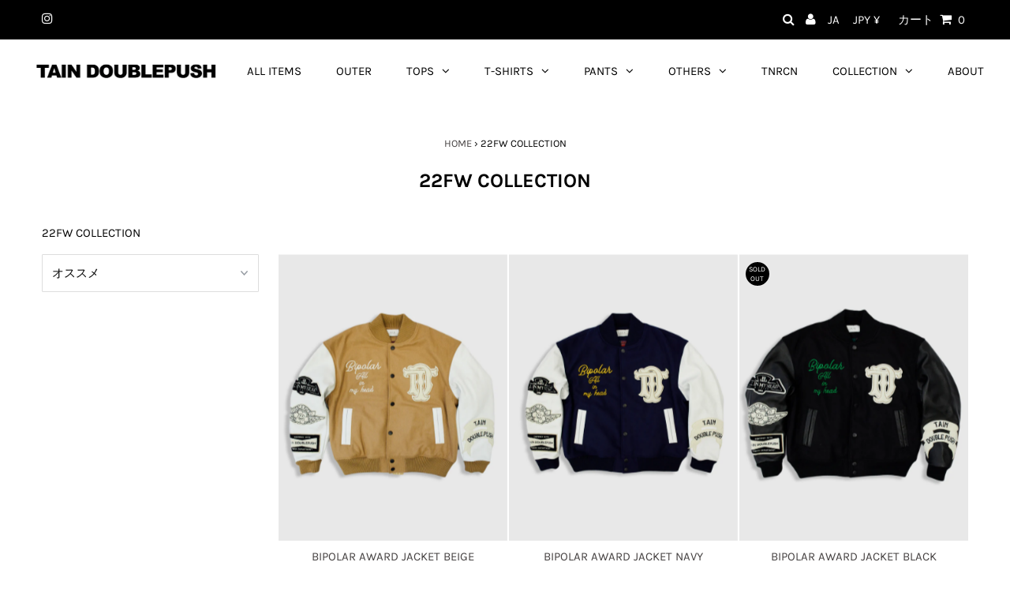

--- FILE ---
content_type: text/html; charset=utf-8
request_url: https://tain-doublepush.com/collections/22fw-collection
body_size: 33228
content:
<!DOCTYPE html>
<html lang="en" class="no-js">
<head>

  <meta charset="utf-8" />
  <meta name="viewport" content="width=device-width, initial-scale=1, maximum-scale=1">

  <!-- Establish early connection to external domains -->
  <link rel="preconnect" href="https://cdn.shopify.com" crossorigin>
  <link rel="preconnect" href="https://fonts.shopify.com" crossorigin>
  <link rel="preconnect" href="https://monorail-edge.shopifysvc.com">
  <link rel="preconnect" href="//ajax.googleapis.com" crossorigin /><!-- Preload onDomain stylesheets and script libraries -->
  <link rel="preload" href="//tain-doublepush.com/cdn/shop/t/15/assets/stylesheet.css?v=32878700427191936521766136494" as="style">
  <link rel="preload" as="font" href="//tain-doublepush.com/cdn/fonts/karla/karla_n4.40497e07df527e6a50e58fb17ef1950c72f3e32c.woff2" type="font/woff2" crossorigin>
  <link rel="preload" as="font" href="//tain-doublepush.com/cdn/fonts/karla/karla_n4.40497e07df527e6a50e58fb17ef1950c72f3e32c.woff2" type="font/woff2" crossorigin>
  <link rel="preload" as="font" href="//tain-doublepush.com/cdn/fonts/karla/karla_n7.4358a847d4875593d69cfc3f8cc0b44c17b3ed03.woff2" type="font/woff2" crossorigin>
  <link rel="preload" href="//tain-doublepush.com/cdn/shop/t/15/assets/eventemitter3.min.js?v=27939738353326123541766136494" as="script">
  <link rel="preload" href="//tain-doublepush.com/cdn/shop/t/15/assets/theme.js?v=139558980064000846841766136494" as="script">
  <link rel="preload" href="//tain-doublepush.com/cdn/shopifycloud/storefront/assets/themes_support/option_selection-b017cd28.js" as="script">

  
  <link rel="canonical" href="https://tain-doublepush.com/collections/22fw-collection" />

  <title>22FW COLLECTION &ndash; TAIN DOUBLEPUSH</title>
  <meta name="description" content="22FW COLLECTION" />

  

  

<meta property="og:type" content="website">
<meta property="og:title" content="22FW COLLECTION">
<meta property="og:url" content="https://tain-doublepush.com/collections/22fw-collection">

<meta property="og:description" content="22FW COLLECTION">



<meta property="og:site_name" content="TAIN DOUBLEPUSH">



<meta name="twitter:card" content="summary">


<meta name="twitter:site" content="@">



  <style data-shopify>



  :root {
    --main-family: Karla;
    --main-weight: 400;
    --font-size: 15px;
    --nav-size: 15px;
    --heading-family: Karla;
    --heading-weight: 700;
    --h1-size: 25px;
    --h2-size: 25px;
    --h3-size: 18px;
    --header-wrapper-background: #ffffff;
    --background: #ffffff;
    --logo-color: #404040;
    --header: #000000;
    --hello-color: #ffffff;
    --header-icons: #ffffff;
    --header-icons-hover: #ffffff;
    --mobile-header-icons: #000000;
    --header-color: #000000;
    --text-color: #000000;
    --link-color: #464242;
    --sale-color: #ef1010;
    --dotted-color: #d5d5d5;
    --button-color: #000000;
    --button-hover: #404040;
    --button-text: #ffffff;
    --secondary-button-color: #ddd;
    --secondary-button-hover: #ccc;
    --secondary-button-text: #404040;
    --direction-color: #000000;
    --direction-background: rgba(0,0,0,0);
    --direction-hover: rgba(0,0,0,0);
    --icons: #9f9b9a;
    --icons-hover: #404040;
    --footer-border: rgba(0,0,0,0);
    --footer-background: #000000;
    --footer-text: #ffffff;
    --footer-icons-color: #ffffff;
    --footer-icons-hover-color: #ffffff;
    --footer-input: #ffffff;
    --footer-input-text: #000000;
    --footer-button: #0500b6;
    --footer-button-text: #ffffff;
    --nav-family: Karla;
    --nav-weight: 400;
    --nav-color: #000000;
    --nav-hover-color: #ffffff;
    --nav-background-color: #ffffff;
    --nav-hover-link-color: #0500b6;
    --nav-border-color: rgba(0,0,0,0);
    --dropdown-background-color: #ffffff;
    --dropdown-link-color: #404040;
    --dropdown-link-hover-color: #9f9b9a;
    --dropdown-min-width: 220px;
    --free-shipping-bg: #dddddd;
    --free-shipping-text: #222222;
    --error-color: #c60808;
    --error-color-light: #fdd0d0;
    --swatch-height: 40px;
    --swatch-width: 44px;
    --tool-tip-width: -20;
    --icon-border-color: #e6e6e6;
    --select-arrow-bg: url(//tain-doublepush.com/cdn/shop/t/15/assets/select-arrow.png?v=112595941721225094991766136494);
    --keyboard-focus-color: #f3f3f3;
    --keyboard-focus-border-style: dotted;
    --keyboard-focus-border-weight: 1;
    --price-unit-price: #999999;
    --color-filter-size: 30px;
    --color-body-text: var(--text-color);
    --color-body: var(--background);
    --color-bg: var(--background);

    
      --button-corners: 3px;
    

  }
  @media (max-width: 740px) {
    :root {
      --font-size: calc(15px - (15px * 0.15));
      --nav-size: calc(15px - (15px * 0.15));
      --h1-size: calc(25px - (25px * 0.15));
      --h2-size: calc(25px - (25px * 0.15));
      --h3-size: calc(18px - (18px * 0.15));
      --collection-item-image-height: 220px;
    }
  }
  @media screen and (min-width: 741px) and (max-width: 1220px) {
    :root {
        --collection-item-image-height: 320px;
    }
  }
  @media screen and (min-width: 1221px) {
    :root {
        --collection-item-image-height: 450px;
    }
  }
</style>


  <link rel="stylesheet" href="//tain-doublepush.com/cdn/shop/t/15/assets/stylesheet.css?v=32878700427191936521766136494" type="text/css">

  <style>
  @font-face {
  font-family: Karla;
  font-weight: 400;
  font-style: normal;
  font-display: swap;
  src: url("//tain-doublepush.com/cdn/fonts/karla/karla_n4.40497e07df527e6a50e58fb17ef1950c72f3e32c.woff2") format("woff2"),
       url("//tain-doublepush.com/cdn/fonts/karla/karla_n4.e9f6f9de321061073c6bfe03c28976ba8ce6ee18.woff") format("woff");
}

  @font-face {
  font-family: Karla;
  font-weight: 400;
  font-style: normal;
  font-display: swap;
  src: url("//tain-doublepush.com/cdn/fonts/karla/karla_n4.40497e07df527e6a50e58fb17ef1950c72f3e32c.woff2") format("woff2"),
       url("//tain-doublepush.com/cdn/fonts/karla/karla_n4.e9f6f9de321061073c6bfe03c28976ba8ce6ee18.woff") format("woff");
}

  @font-face {
  font-family: Karla;
  font-weight: 700;
  font-style: normal;
  font-display: swap;
  src: url("//tain-doublepush.com/cdn/fonts/karla/karla_n7.4358a847d4875593d69cfc3f8cc0b44c17b3ed03.woff2") format("woff2"),
       url("//tain-doublepush.com/cdn/fonts/karla/karla_n7.96e322f6d76ce794f25fa29e55d6997c3fb656b6.woff") format("woff");
}

  @font-face {
  font-family: Karla;
  font-weight: 700;
  font-style: normal;
  font-display: swap;
  src: url("//tain-doublepush.com/cdn/fonts/karla/karla_n7.4358a847d4875593d69cfc3f8cc0b44c17b3ed03.woff2") format("woff2"),
       url("//tain-doublepush.com/cdn/fonts/karla/karla_n7.96e322f6d76ce794f25fa29e55d6997c3fb656b6.woff") format("woff");
}

  @font-face {
  font-family: Karla;
  font-weight: 400;
  font-style: italic;
  font-display: swap;
  src: url("//tain-doublepush.com/cdn/fonts/karla/karla_i4.2086039c16bcc3a78a72a2f7b471e3c4a7f873a6.woff2") format("woff2"),
       url("//tain-doublepush.com/cdn/fonts/karla/karla_i4.7b9f59841a5960c16fa2a897a0716c8ebb183221.woff") format("woff");
}

  @font-face {
  font-family: Karla;
  font-weight: 700;
  font-style: italic;
  font-display: swap;
  src: url("//tain-doublepush.com/cdn/fonts/karla/karla_i7.fe031cd65d6e02906286add4f6dda06afc2615f0.woff2") format("woff2"),
       url("//tain-doublepush.com/cdn/fonts/karla/karla_i7.816d4949fa7f7d79314595d7003eda5b44e959e3.woff") format("woff");
}

  </style>

  <script>window.performance && window.performance.mark && window.performance.mark('shopify.content_for_header.start');</script><meta name="facebook-domain-verification" content="293qyqcl6x0501kb3w9jihz9vzfkyg">
<meta name="google-site-verification" content="Ay1CQii8cS1_frcabxkilRmksHLv1w7dKY7NkAG0wPc">
<meta id="shopify-digital-wallet" name="shopify-digital-wallet" content="/52256735385/digital_wallets/dialog">
<meta name="shopify-checkout-api-token" content="f200fb122060924eeb9e4ac5f8549d2f">
<meta id="in-context-paypal-metadata" data-shop-id="52256735385" data-venmo-supported="false" data-environment="production" data-locale="ja_JP" data-paypal-v4="true" data-currency="JPY">
<link rel="alternate" type="application/atom+xml" title="Feed" href="/collections/22fw-collection.atom" />
<link rel="next" href="/collections/22fw-collection?page=2">
<link rel="alternate" hreflang="x-default" href="https://tain-doublepush.com/collections/22fw-collection">
<link rel="alternate" hreflang="ja" href="https://tain-doublepush.com/collections/22fw-collection">
<link rel="alternate" hreflang="en" href="https://tain-doublepush.com/en/collections/22fw-collection">
<link rel="alternate" type="application/json+oembed" href="https://tain-doublepush.com/collections/22fw-collection.oembed">
<script async="async" src="/checkouts/internal/preloads.js?locale=ja-JP"></script>
<link rel="preconnect" href="https://shop.app" crossorigin="anonymous">
<script async="async" src="https://shop.app/checkouts/internal/preloads.js?locale=ja-JP&shop_id=52256735385" crossorigin="anonymous"></script>
<script id="apple-pay-shop-capabilities" type="application/json">{"shopId":52256735385,"countryCode":"JP","currencyCode":"JPY","merchantCapabilities":["supports3DS"],"merchantId":"gid:\/\/shopify\/Shop\/52256735385","merchantName":"TAIN DOUBLEPUSH","requiredBillingContactFields":["postalAddress","email","phone"],"requiredShippingContactFields":["postalAddress","email","phone"],"shippingType":"shipping","supportedNetworks":["visa","masterCard","amex","jcb","discover"],"total":{"type":"pending","label":"TAIN DOUBLEPUSH","amount":"1.00"},"shopifyPaymentsEnabled":true,"supportsSubscriptions":true}</script>
<script id="shopify-features" type="application/json">{"accessToken":"f200fb122060924eeb9e4ac5f8549d2f","betas":["rich-media-storefront-analytics"],"domain":"tain-doublepush.com","predictiveSearch":false,"shopId":52256735385,"locale":"ja"}</script>
<script>var Shopify = Shopify || {};
Shopify.shop = "taindoublepush.myshopify.com";
Shopify.locale = "ja";
Shopify.currency = {"active":"JPY","rate":"1.0"};
Shopify.country = "JP";
Shopify.theme = {"name":"Testament_251219","id":158144332011,"schema_name":"Testament","schema_version":"7.5.7","theme_store_id":623,"role":"main"};
Shopify.theme.handle = "null";
Shopify.theme.style = {"id":null,"handle":null};
Shopify.cdnHost = "tain-doublepush.com/cdn";
Shopify.routes = Shopify.routes || {};
Shopify.routes.root = "/";</script>
<script type="module">!function(o){(o.Shopify=o.Shopify||{}).modules=!0}(window);</script>
<script>!function(o){function n(){var o=[];function n(){o.push(Array.prototype.slice.apply(arguments))}return n.q=o,n}var t=o.Shopify=o.Shopify||{};t.loadFeatures=n(),t.autoloadFeatures=n()}(window);</script>
<script>
  window.ShopifyPay = window.ShopifyPay || {};
  window.ShopifyPay.apiHost = "shop.app\/pay";
  window.ShopifyPay.redirectState = null;
</script>
<script id="shop-js-analytics" type="application/json">{"pageType":"collection"}</script>
<script defer="defer" async type="module" src="//tain-doublepush.com/cdn/shopifycloud/shop-js/modules/v2/client.init-shop-cart-sync_CSE-8ASR.ja.esm.js"></script>
<script defer="defer" async type="module" src="//tain-doublepush.com/cdn/shopifycloud/shop-js/modules/v2/chunk.common_DDD8GOhs.esm.js"></script>
<script defer="defer" async type="module" src="//tain-doublepush.com/cdn/shopifycloud/shop-js/modules/v2/chunk.modal_B6JNj9sU.esm.js"></script>
<script type="module">
  await import("//tain-doublepush.com/cdn/shopifycloud/shop-js/modules/v2/client.init-shop-cart-sync_CSE-8ASR.ja.esm.js");
await import("//tain-doublepush.com/cdn/shopifycloud/shop-js/modules/v2/chunk.common_DDD8GOhs.esm.js");
await import("//tain-doublepush.com/cdn/shopifycloud/shop-js/modules/v2/chunk.modal_B6JNj9sU.esm.js");

  window.Shopify.SignInWithShop?.initShopCartSync?.({"fedCMEnabled":true,"windoidEnabled":true});

</script>
<script>
  window.Shopify = window.Shopify || {};
  if (!window.Shopify.featureAssets) window.Shopify.featureAssets = {};
  window.Shopify.featureAssets['shop-js'] = {"shop-cart-sync":["modules/v2/client.shop-cart-sync_BCoLmxl3.ja.esm.js","modules/v2/chunk.common_DDD8GOhs.esm.js","modules/v2/chunk.modal_B6JNj9sU.esm.js"],"init-fed-cm":["modules/v2/client.init-fed-cm_BUzkuSqB.ja.esm.js","modules/v2/chunk.common_DDD8GOhs.esm.js","modules/v2/chunk.modal_B6JNj9sU.esm.js"],"init-shop-email-lookup-coordinator":["modules/v2/client.init-shop-email-lookup-coordinator_BW32axq4.ja.esm.js","modules/v2/chunk.common_DDD8GOhs.esm.js","modules/v2/chunk.modal_B6JNj9sU.esm.js"],"init-windoid":["modules/v2/client.init-windoid_BvNGLRkF.ja.esm.js","modules/v2/chunk.common_DDD8GOhs.esm.js","modules/v2/chunk.modal_B6JNj9sU.esm.js"],"shop-button":["modules/v2/client.shop-button_CH0XKSrs.ja.esm.js","modules/v2/chunk.common_DDD8GOhs.esm.js","modules/v2/chunk.modal_B6JNj9sU.esm.js"],"shop-cash-offers":["modules/v2/client.shop-cash-offers_DjoQtMHe.ja.esm.js","modules/v2/chunk.common_DDD8GOhs.esm.js","modules/v2/chunk.modal_B6JNj9sU.esm.js"],"shop-toast-manager":["modules/v2/client.shop-toast-manager_B8NLGr5M.ja.esm.js","modules/v2/chunk.common_DDD8GOhs.esm.js","modules/v2/chunk.modal_B6JNj9sU.esm.js"],"init-shop-cart-sync":["modules/v2/client.init-shop-cart-sync_CSE-8ASR.ja.esm.js","modules/v2/chunk.common_DDD8GOhs.esm.js","modules/v2/chunk.modal_B6JNj9sU.esm.js"],"init-customer-accounts-sign-up":["modules/v2/client.init-customer-accounts-sign-up_C-LwrDE-.ja.esm.js","modules/v2/client.shop-login-button_D0X6bVTm.ja.esm.js","modules/v2/chunk.common_DDD8GOhs.esm.js","modules/v2/chunk.modal_B6JNj9sU.esm.js"],"pay-button":["modules/v2/client.pay-button_imCDqct4.ja.esm.js","modules/v2/chunk.common_DDD8GOhs.esm.js","modules/v2/chunk.modal_B6JNj9sU.esm.js"],"init-customer-accounts":["modules/v2/client.init-customer-accounts_CxIJyI-K.ja.esm.js","modules/v2/client.shop-login-button_D0X6bVTm.ja.esm.js","modules/v2/chunk.common_DDD8GOhs.esm.js","modules/v2/chunk.modal_B6JNj9sU.esm.js"],"avatar":["modules/v2/client.avatar_BTnouDA3.ja.esm.js"],"init-shop-for-new-customer-accounts":["modules/v2/client.init-shop-for-new-customer-accounts_DRBL7B82.ja.esm.js","modules/v2/client.shop-login-button_D0X6bVTm.ja.esm.js","modules/v2/chunk.common_DDD8GOhs.esm.js","modules/v2/chunk.modal_B6JNj9sU.esm.js"],"shop-follow-button":["modules/v2/client.shop-follow-button_D610YzXR.ja.esm.js","modules/v2/chunk.common_DDD8GOhs.esm.js","modules/v2/chunk.modal_B6JNj9sU.esm.js"],"checkout-modal":["modules/v2/client.checkout-modal_NhzDspE5.ja.esm.js","modules/v2/chunk.common_DDD8GOhs.esm.js","modules/v2/chunk.modal_B6JNj9sU.esm.js"],"shop-login-button":["modules/v2/client.shop-login-button_D0X6bVTm.ja.esm.js","modules/v2/chunk.common_DDD8GOhs.esm.js","modules/v2/chunk.modal_B6JNj9sU.esm.js"],"lead-capture":["modules/v2/client.lead-capture_pLpCOlEn.ja.esm.js","modules/v2/chunk.common_DDD8GOhs.esm.js","modules/v2/chunk.modal_B6JNj9sU.esm.js"],"shop-login":["modules/v2/client.shop-login_DiHM-Diw.ja.esm.js","modules/v2/chunk.common_DDD8GOhs.esm.js","modules/v2/chunk.modal_B6JNj9sU.esm.js"],"payment-terms":["modules/v2/client.payment-terms_BdLTgEH_.ja.esm.js","modules/v2/chunk.common_DDD8GOhs.esm.js","modules/v2/chunk.modal_B6JNj9sU.esm.js"]};
</script>
<script>(function() {
  var isLoaded = false;
  function asyncLoad() {
    if (isLoaded) return;
    isLoaded = true;
    var urls = ["https:\/\/contactform.hulkapps.com\/skeletopapp.js?shop=taindoublepush.myshopify.com","https:\/\/seo.apps.avada.io\/avada-seo-installed.js?shop=taindoublepush.myshopify.com","https:\/\/cdn1.avada.io\/flying-pages\/module.js?shop=taindoublepush.myshopify.com","https:\/\/letters.co.jp\/conv.js?shop=taindoublepush.myshopify.com","https:\/\/shipping-bar-app.herokuapp.com\/bar.js?shop=taindoublepush.myshopify.com","https:\/\/aiodstag.cirkleinc.com\/?shop=taindoublepush.myshopify.com","\/\/backinstock.useamp.com\/widget\/57530_1767158368.js?category=bis\u0026v=6\u0026shop=taindoublepush.myshopify.com"];
    for (var i = 0; i < urls.length; i++) {
      var s = document.createElement('script');
      s.type = 'text/javascript';
      s.async = true;
      s.src = urls[i];
      var x = document.getElementsByTagName('script')[0];
      x.parentNode.insertBefore(s, x);
    }
  };
  if(window.attachEvent) {
    window.attachEvent('onload', asyncLoad);
  } else {
    window.addEventListener('load', asyncLoad, false);
  }
})();</script>
<script id="__st">var __st={"a":52256735385,"offset":32400,"reqid":"c001a9ae-56f8-4500-b7d2-bc795a59c22a-1769913836","pageurl":"tain-doublepush.com\/collections\/22fw-collection","u":"bd27c5680c03","p":"collection","rtyp":"collection","rid":404889829611};</script>
<script>window.ShopifyPaypalV4VisibilityTracking = true;</script>
<script id="captcha-bootstrap">!function(){'use strict';const t='contact',e='account',n='new_comment',o=[[t,t],['blogs',n],['comments',n],[t,'customer']],c=[[e,'customer_login'],[e,'guest_login'],[e,'recover_customer_password'],[e,'create_customer']],r=t=>t.map((([t,e])=>`form[action*='/${t}']:not([data-nocaptcha='true']) input[name='form_type'][value='${e}']`)).join(','),a=t=>()=>t?[...document.querySelectorAll(t)].map((t=>t.form)):[];function s(){const t=[...o],e=r(t);return a(e)}const i='password',u='form_key',d=['recaptcha-v3-token','g-recaptcha-response','h-captcha-response',i],f=()=>{try{return window.sessionStorage}catch{return}},m='__shopify_v',_=t=>t.elements[u];function p(t,e,n=!1){try{const o=window.sessionStorage,c=JSON.parse(o.getItem(e)),{data:r}=function(t){const{data:e,action:n}=t;return t[m]||n?{data:e,action:n}:{data:t,action:n}}(c);for(const[e,n]of Object.entries(r))t.elements[e]&&(t.elements[e].value=n);n&&o.removeItem(e)}catch(o){console.error('form repopulation failed',{error:o})}}const l='form_type',E='cptcha';function T(t){t.dataset[E]=!0}const w=window,h=w.document,L='Shopify',v='ce_forms',y='captcha';let A=!1;((t,e)=>{const n=(g='f06e6c50-85a8-45c8-87d0-21a2b65856fe',I='https://cdn.shopify.com/shopifycloud/storefront-forms-hcaptcha/ce_storefront_forms_captcha_hcaptcha.v1.5.2.iife.js',D={infoText:'hCaptchaによる保護',privacyText:'プライバシー',termsText:'利用規約'},(t,e,n)=>{const o=w[L][v],c=o.bindForm;if(c)return c(t,g,e,D).then(n);var r;o.q.push([[t,g,e,D],n]),r=I,A||(h.body.append(Object.assign(h.createElement('script'),{id:'captcha-provider',async:!0,src:r})),A=!0)});var g,I,D;w[L]=w[L]||{},w[L][v]=w[L][v]||{},w[L][v].q=[],w[L][y]=w[L][y]||{},w[L][y].protect=function(t,e){n(t,void 0,e),T(t)},Object.freeze(w[L][y]),function(t,e,n,w,h,L){const[v,y,A,g]=function(t,e,n){const i=e?o:[],u=t?c:[],d=[...i,...u],f=r(d),m=r(i),_=r(d.filter((([t,e])=>n.includes(e))));return[a(f),a(m),a(_),s()]}(w,h,L),I=t=>{const e=t.target;return e instanceof HTMLFormElement?e:e&&e.form},D=t=>v().includes(t);t.addEventListener('submit',(t=>{const e=I(t);if(!e)return;const n=D(e)&&!e.dataset.hcaptchaBound&&!e.dataset.recaptchaBound,o=_(e),c=g().includes(e)&&(!o||!o.value);(n||c)&&t.preventDefault(),c&&!n&&(function(t){try{if(!f())return;!function(t){const e=f();if(!e)return;const n=_(t);if(!n)return;const o=n.value;o&&e.removeItem(o)}(t);const e=Array.from(Array(32),(()=>Math.random().toString(36)[2])).join('');!function(t,e){_(t)||t.append(Object.assign(document.createElement('input'),{type:'hidden',name:u})),t.elements[u].value=e}(t,e),function(t,e){const n=f();if(!n)return;const o=[...t.querySelectorAll(`input[type='${i}']`)].map((({name:t})=>t)),c=[...d,...o],r={};for(const[a,s]of new FormData(t).entries())c.includes(a)||(r[a]=s);n.setItem(e,JSON.stringify({[m]:1,action:t.action,data:r}))}(t,e)}catch(e){console.error('failed to persist form',e)}}(e),e.submit())}));const S=(t,e)=>{t&&!t.dataset[E]&&(n(t,e.some((e=>e===t))),T(t))};for(const o of['focusin','change'])t.addEventListener(o,(t=>{const e=I(t);D(e)&&S(e,y())}));const B=e.get('form_key'),M=e.get(l),P=B&&M;t.addEventListener('DOMContentLoaded',(()=>{const t=y();if(P)for(const e of t)e.elements[l].value===M&&p(e,B);[...new Set([...A(),...v().filter((t=>'true'===t.dataset.shopifyCaptcha))])].forEach((e=>S(e,t)))}))}(h,new URLSearchParams(w.location.search),n,t,e,['guest_login'])})(!0,!0)}();</script>
<script integrity="sha256-4kQ18oKyAcykRKYeNunJcIwy7WH5gtpwJnB7kiuLZ1E=" data-source-attribution="shopify.loadfeatures" defer="defer" src="//tain-doublepush.com/cdn/shopifycloud/storefront/assets/storefront/load_feature-a0a9edcb.js" crossorigin="anonymous"></script>
<script crossorigin="anonymous" defer="defer" src="//tain-doublepush.com/cdn/shopifycloud/storefront/assets/shopify_pay/storefront-65b4c6d7.js?v=20250812"></script>
<script data-source-attribution="shopify.dynamic_checkout.dynamic.init">var Shopify=Shopify||{};Shopify.PaymentButton=Shopify.PaymentButton||{isStorefrontPortableWallets:!0,init:function(){window.Shopify.PaymentButton.init=function(){};var t=document.createElement("script");t.src="https://tain-doublepush.com/cdn/shopifycloud/portable-wallets/latest/portable-wallets.ja.js",t.type="module",document.head.appendChild(t)}};
</script>
<script data-source-attribution="shopify.dynamic_checkout.buyer_consent">
  function portableWalletsHideBuyerConsent(e){var t=document.getElementById("shopify-buyer-consent"),n=document.getElementById("shopify-subscription-policy-button");t&&n&&(t.classList.add("hidden"),t.setAttribute("aria-hidden","true"),n.removeEventListener("click",e))}function portableWalletsShowBuyerConsent(e){var t=document.getElementById("shopify-buyer-consent"),n=document.getElementById("shopify-subscription-policy-button");t&&n&&(t.classList.remove("hidden"),t.removeAttribute("aria-hidden"),n.addEventListener("click",e))}window.Shopify?.PaymentButton&&(window.Shopify.PaymentButton.hideBuyerConsent=portableWalletsHideBuyerConsent,window.Shopify.PaymentButton.showBuyerConsent=portableWalletsShowBuyerConsent);
</script>
<script data-source-attribution="shopify.dynamic_checkout.cart.bootstrap">document.addEventListener("DOMContentLoaded",(function(){function t(){return document.querySelector("shopify-accelerated-checkout-cart, shopify-accelerated-checkout")}if(t())Shopify.PaymentButton.init();else{new MutationObserver((function(e,n){t()&&(Shopify.PaymentButton.init(),n.disconnect())})).observe(document.body,{childList:!0,subtree:!0})}}));
</script>
<link id="shopify-accelerated-checkout-styles" rel="stylesheet" media="screen" href="https://tain-doublepush.com/cdn/shopifycloud/portable-wallets/latest/accelerated-checkout-backwards-compat.css" crossorigin="anonymous">
<style id="shopify-accelerated-checkout-cart">
        #shopify-buyer-consent {
  margin-top: 1em;
  display: inline-block;
  width: 100%;
}

#shopify-buyer-consent.hidden {
  display: none;
}

#shopify-subscription-policy-button {
  background: none;
  border: none;
  padding: 0;
  text-decoration: underline;
  font-size: inherit;
  cursor: pointer;
}

#shopify-subscription-policy-button::before {
  box-shadow: none;
}

      </style>

<script>window.performance && window.performance.mark && window.performance.mark('shopify.content_for_header.end');</script>

  <meta name="google-site-verification" content="Ay1CQii8cS1_frcabxkilRmksHLv1w7dKY7NkAG0wPc" />
  <script src="https://connect.li-ker.com/connect/tain-double-push/js/connect.js"></script>


<!-- letters begin -->
<script>
var getUrlVars = function () {
    var vars = {};
    var param = location.search.substring(1).split('&');
    for (var i = 0; i < param.length; i++) {
        var keySearch = param[i].search(/=/);
        var key = '';
        if (keySearch != -1) key = param[i].slice(0, keySearch);
        var val = param[i].slice(param[i].indexOf('=', 0) + 1);
        if (key != '') vars[key] = decodeURI(val);
    }
    return vars;
}

var vars = getUrlVars();
if (vars.letters_aid && vars.rurl) {
    var htmltag = document.getElementsByTagName("html")[0];
    htmltag.style.visibility = "hidden";
}
</script>
<!-- letters end -->

<link href="https://cdn.shopify.com/extensions/019abf08-4bf3-7ecd-9703-f0bdb58d7ea1/v3.1.0/assets/style.css" rel="stylesheet" type="text/css" media="all">
<script src="https://cdn.shopify.com/extensions/98609345-6027-4701-9e3f-4907c6a214d4/promolayer-11/assets/promolayer_loader.js" type="text/javascript" defer="defer"></script>
<meta property="og:image" content="https://cdn.shopify.com/s/files/1/0522/5673/5385/files/TAINDOUBLEPUSH_12464564-6418-4ccd-878d-fee25d6e8be4.jpg?height=628&pad_color=ffffff&v=1727755133&width=1200" />
<meta property="og:image:secure_url" content="https://cdn.shopify.com/s/files/1/0522/5673/5385/files/TAINDOUBLEPUSH_12464564-6418-4ccd-878d-fee25d6e8be4.jpg?height=628&pad_color=ffffff&v=1727755133&width=1200" />
<meta property="og:image:width" content="1200" />
<meta property="og:image:height" content="628" />
<link href="https://monorail-edge.shopifysvc.com" rel="dns-prefetch">
<script>(function(){if ("sendBeacon" in navigator && "performance" in window) {try {var session_token_from_headers = performance.getEntriesByType('navigation')[0].serverTiming.find(x => x.name == '_s').description;} catch {var session_token_from_headers = undefined;}var session_cookie_matches = document.cookie.match(/_shopify_s=([^;]*)/);var session_token_from_cookie = session_cookie_matches && session_cookie_matches.length === 2 ? session_cookie_matches[1] : "";var session_token = session_token_from_headers || session_token_from_cookie || "";function handle_abandonment_event(e) {var entries = performance.getEntries().filter(function(entry) {return /monorail-edge.shopifysvc.com/.test(entry.name);});if (!window.abandonment_tracked && entries.length === 0) {window.abandonment_tracked = true;var currentMs = Date.now();var navigation_start = performance.timing.navigationStart;var payload = {shop_id: 52256735385,url: window.location.href,navigation_start,duration: currentMs - navigation_start,session_token,page_type: "collection"};window.navigator.sendBeacon("https://monorail-edge.shopifysvc.com/v1/produce", JSON.stringify({schema_id: "online_store_buyer_site_abandonment/1.1",payload: payload,metadata: {event_created_at_ms: currentMs,event_sent_at_ms: currentMs}}));}}window.addEventListener('pagehide', handle_abandonment_event);}}());</script>
<script id="web-pixels-manager-setup">(function e(e,d,r,n,o){if(void 0===o&&(o={}),!Boolean(null===(a=null===(i=window.Shopify)||void 0===i?void 0:i.analytics)||void 0===a?void 0:a.replayQueue)){var i,a;window.Shopify=window.Shopify||{};var t=window.Shopify;t.analytics=t.analytics||{};var s=t.analytics;s.replayQueue=[],s.publish=function(e,d,r){return s.replayQueue.push([e,d,r]),!0};try{self.performance.mark("wpm:start")}catch(e){}var l=function(){var e={modern:/Edge?\/(1{2}[4-9]|1[2-9]\d|[2-9]\d{2}|\d{4,})\.\d+(\.\d+|)|Firefox\/(1{2}[4-9]|1[2-9]\d|[2-9]\d{2}|\d{4,})\.\d+(\.\d+|)|Chrom(ium|e)\/(9{2}|\d{3,})\.\d+(\.\d+|)|(Maci|X1{2}).+ Version\/(15\.\d+|(1[6-9]|[2-9]\d|\d{3,})\.\d+)([,.]\d+|)( \(\w+\)|)( Mobile\/\w+|) Safari\/|Chrome.+OPR\/(9{2}|\d{3,})\.\d+\.\d+|(CPU[ +]OS|iPhone[ +]OS|CPU[ +]iPhone|CPU IPhone OS|CPU iPad OS)[ +]+(15[._]\d+|(1[6-9]|[2-9]\d|\d{3,})[._]\d+)([._]\d+|)|Android:?[ /-](13[3-9]|1[4-9]\d|[2-9]\d{2}|\d{4,})(\.\d+|)(\.\d+|)|Android.+Firefox\/(13[5-9]|1[4-9]\d|[2-9]\d{2}|\d{4,})\.\d+(\.\d+|)|Android.+Chrom(ium|e)\/(13[3-9]|1[4-9]\d|[2-9]\d{2}|\d{4,})\.\d+(\.\d+|)|SamsungBrowser\/([2-9]\d|\d{3,})\.\d+/,legacy:/Edge?\/(1[6-9]|[2-9]\d|\d{3,})\.\d+(\.\d+|)|Firefox\/(5[4-9]|[6-9]\d|\d{3,})\.\d+(\.\d+|)|Chrom(ium|e)\/(5[1-9]|[6-9]\d|\d{3,})\.\d+(\.\d+|)([\d.]+$|.*Safari\/(?![\d.]+ Edge\/[\d.]+$))|(Maci|X1{2}).+ Version\/(10\.\d+|(1[1-9]|[2-9]\d|\d{3,})\.\d+)([,.]\d+|)( \(\w+\)|)( Mobile\/\w+|) Safari\/|Chrome.+OPR\/(3[89]|[4-9]\d|\d{3,})\.\d+\.\d+|(CPU[ +]OS|iPhone[ +]OS|CPU[ +]iPhone|CPU IPhone OS|CPU iPad OS)[ +]+(10[._]\d+|(1[1-9]|[2-9]\d|\d{3,})[._]\d+)([._]\d+|)|Android:?[ /-](13[3-9]|1[4-9]\d|[2-9]\d{2}|\d{4,})(\.\d+|)(\.\d+|)|Mobile Safari.+OPR\/([89]\d|\d{3,})\.\d+\.\d+|Android.+Firefox\/(13[5-9]|1[4-9]\d|[2-9]\d{2}|\d{4,})\.\d+(\.\d+|)|Android.+Chrom(ium|e)\/(13[3-9]|1[4-9]\d|[2-9]\d{2}|\d{4,})\.\d+(\.\d+|)|Android.+(UC? ?Browser|UCWEB|U3)[ /]?(15\.([5-9]|\d{2,})|(1[6-9]|[2-9]\d|\d{3,})\.\d+)\.\d+|SamsungBrowser\/(5\.\d+|([6-9]|\d{2,})\.\d+)|Android.+MQ{2}Browser\/(14(\.(9|\d{2,})|)|(1[5-9]|[2-9]\d|\d{3,})(\.\d+|))(\.\d+|)|K[Aa][Ii]OS\/(3\.\d+|([4-9]|\d{2,})\.\d+)(\.\d+|)/},d=e.modern,r=e.legacy,n=navigator.userAgent;return n.match(d)?"modern":n.match(r)?"legacy":"unknown"}(),u="modern"===l?"modern":"legacy",c=(null!=n?n:{modern:"",legacy:""})[u],f=function(e){return[e.baseUrl,"/wpm","/b",e.hashVersion,"modern"===e.buildTarget?"m":"l",".js"].join("")}({baseUrl:d,hashVersion:r,buildTarget:u}),m=function(e){var d=e.version,r=e.bundleTarget,n=e.surface,o=e.pageUrl,i=e.monorailEndpoint;return{emit:function(e){var a=e.status,t=e.errorMsg,s=(new Date).getTime(),l=JSON.stringify({metadata:{event_sent_at_ms:s},events:[{schema_id:"web_pixels_manager_load/3.1",payload:{version:d,bundle_target:r,page_url:o,status:a,surface:n,error_msg:t},metadata:{event_created_at_ms:s}}]});if(!i)return console&&console.warn&&console.warn("[Web Pixels Manager] No Monorail endpoint provided, skipping logging."),!1;try{return self.navigator.sendBeacon.bind(self.navigator)(i,l)}catch(e){}var u=new XMLHttpRequest;try{return u.open("POST",i,!0),u.setRequestHeader("Content-Type","text/plain"),u.send(l),!0}catch(e){return console&&console.warn&&console.warn("[Web Pixels Manager] Got an unhandled error while logging to Monorail."),!1}}}}({version:r,bundleTarget:l,surface:e.surface,pageUrl:self.location.href,monorailEndpoint:e.monorailEndpoint});try{o.browserTarget=l,function(e){var d=e.src,r=e.async,n=void 0===r||r,o=e.onload,i=e.onerror,a=e.sri,t=e.scriptDataAttributes,s=void 0===t?{}:t,l=document.createElement("script"),u=document.querySelector("head"),c=document.querySelector("body");if(l.async=n,l.src=d,a&&(l.integrity=a,l.crossOrigin="anonymous"),s)for(var f in s)if(Object.prototype.hasOwnProperty.call(s,f))try{l.dataset[f]=s[f]}catch(e){}if(o&&l.addEventListener("load",o),i&&l.addEventListener("error",i),u)u.appendChild(l);else{if(!c)throw new Error("Did not find a head or body element to append the script");c.appendChild(l)}}({src:f,async:!0,onload:function(){if(!function(){var e,d;return Boolean(null===(d=null===(e=window.Shopify)||void 0===e?void 0:e.analytics)||void 0===d?void 0:d.initialized)}()){var d=window.webPixelsManager.init(e)||void 0;if(d){var r=window.Shopify.analytics;r.replayQueue.forEach((function(e){var r=e[0],n=e[1],o=e[2];d.publishCustomEvent(r,n,o)})),r.replayQueue=[],r.publish=d.publishCustomEvent,r.visitor=d.visitor,r.initialized=!0}}},onerror:function(){return m.emit({status:"failed",errorMsg:"".concat(f," has failed to load")})},sri:function(e){var d=/^sha384-[A-Za-z0-9+/=]+$/;return"string"==typeof e&&d.test(e)}(c)?c:"",scriptDataAttributes:o}),m.emit({status:"loading"})}catch(e){m.emit({status:"failed",errorMsg:(null==e?void 0:e.message)||"Unknown error"})}}})({shopId: 52256735385,storefrontBaseUrl: "https://tain-doublepush.com",extensionsBaseUrl: "https://extensions.shopifycdn.com/cdn/shopifycloud/web-pixels-manager",monorailEndpoint: "https://monorail-edge.shopifysvc.com/unstable/produce_batch",surface: "storefront-renderer",enabledBetaFlags: ["2dca8a86"],webPixelsConfigList: [{"id":"972226795","configuration":"{\"host\":\"https:\\\/\\\/app.letters.co.jp\",\"shop\":\"taindoublepush.myshopify.com\"}","eventPayloadVersion":"v1","runtimeContext":"STRICT","scriptVersion":"faec2940c522564660c274f194eed379","type":"APP","apiClientId":2856607,"privacyPurposes":["ANALYTICS","MARKETING","SALE_OF_DATA"],"dataSharingAdjustments":{"protectedCustomerApprovalScopes":["read_customer_email","read_customer_name","read_customer_personal_data"]}},{"id":"474972395","configuration":"{\"config\":\"{\\\"google_tag_ids\\\":[\\\"AW-10887385486\\\",\\\"GT-PZM4ZVV\\\"],\\\"target_country\\\":\\\"JP\\\",\\\"gtag_events\\\":[{\\\"type\\\":\\\"begin_checkout\\\",\\\"action_label\\\":\\\"AW-10887385486\\\/99vgCNL_67QDEI6jwcco\\\"},{\\\"type\\\":\\\"search\\\",\\\"action_label\\\":\\\"AW-10887385486\\\/GXwhCNX_67QDEI6jwcco\\\"},{\\\"type\\\":\\\"view_item\\\",\\\"action_label\\\":[\\\"AW-10887385486\\\/6MOUCMz_67QDEI6jwcco\\\",\\\"MC-3N30RM7DM4\\\"]},{\\\"type\\\":\\\"purchase\\\",\\\"action_label\\\":[\\\"AW-10887385486\\\/-YIZCMn_67QDEI6jwcco\\\",\\\"MC-3N30RM7DM4\\\"]},{\\\"type\\\":\\\"page_view\\\",\\\"action_label\\\":[\\\"AW-10887385486\\\/nRoiCMb_67QDEI6jwcco\\\",\\\"MC-3N30RM7DM4\\\"]},{\\\"type\\\":\\\"add_payment_info\\\",\\\"action_label\\\":\\\"AW-10887385486\\\/S_jpCNj_67QDEI6jwcco\\\"},{\\\"type\\\":\\\"add_to_cart\\\",\\\"action_label\\\":\\\"AW-10887385486\\\/cPPxCM__67QDEI6jwcco\\\"}],\\\"enable_monitoring_mode\\\":false}\"}","eventPayloadVersion":"v1","runtimeContext":"OPEN","scriptVersion":"b2a88bafab3e21179ed38636efcd8a93","type":"APP","apiClientId":1780363,"privacyPurposes":[],"dataSharingAdjustments":{"protectedCustomerApprovalScopes":["read_customer_address","read_customer_email","read_customer_name","read_customer_personal_data","read_customer_phone"]}},{"id":"142377195","configuration":"{\"pixel_id\":\"1429454091750900\",\"pixel_type\":\"facebook_pixel\"}","eventPayloadVersion":"v1","runtimeContext":"OPEN","scriptVersion":"ca16bc87fe92b6042fbaa3acc2fbdaa6","type":"APP","apiClientId":2329312,"privacyPurposes":["ANALYTICS","MARKETING","SALE_OF_DATA"],"dataSharingAdjustments":{"protectedCustomerApprovalScopes":["read_customer_address","read_customer_email","read_customer_name","read_customer_personal_data","read_customer_phone"]}},{"id":"88670443","eventPayloadVersion":"v1","runtimeContext":"LAX","scriptVersion":"1","type":"CUSTOM","privacyPurposes":["ANALYTICS"],"name":"Google Analytics tag (migrated)"},{"id":"shopify-app-pixel","configuration":"{}","eventPayloadVersion":"v1","runtimeContext":"STRICT","scriptVersion":"0450","apiClientId":"shopify-pixel","type":"APP","privacyPurposes":["ANALYTICS","MARKETING"]},{"id":"shopify-custom-pixel","eventPayloadVersion":"v1","runtimeContext":"LAX","scriptVersion":"0450","apiClientId":"shopify-pixel","type":"CUSTOM","privacyPurposes":["ANALYTICS","MARKETING"]}],isMerchantRequest: false,initData: {"shop":{"name":"TAIN DOUBLEPUSH","paymentSettings":{"currencyCode":"JPY"},"myshopifyDomain":"taindoublepush.myshopify.com","countryCode":"JP","storefrontUrl":"https:\/\/tain-doublepush.com"},"customer":null,"cart":null,"checkout":null,"productVariants":[],"purchasingCompany":null},},"https://tain-doublepush.com/cdn","1d2a099fw23dfb22ep557258f5m7a2edbae",{"modern":"","legacy":""},{"shopId":"52256735385","storefrontBaseUrl":"https:\/\/tain-doublepush.com","extensionBaseUrl":"https:\/\/extensions.shopifycdn.com\/cdn\/shopifycloud\/web-pixels-manager","surface":"storefront-renderer","enabledBetaFlags":"[\"2dca8a86\"]","isMerchantRequest":"false","hashVersion":"1d2a099fw23dfb22ep557258f5m7a2edbae","publish":"custom","events":"[[\"page_viewed\",{}],[\"collection_viewed\",{\"collection\":{\"id\":\"404889829611\",\"title\":\"22FW COLLECTION\",\"productVariants\":[{\"price\":{\"amount\":68200.0,\"currencyCode\":\"JPY\"},\"product\":{\"title\":\"BIPOLAR AWARD JACKET BEIGE\",\"vendor\":\"TAIN DOUBLEPUSH\",\"id\":\"7786060153067\",\"untranslatedTitle\":\"BIPOLAR AWARD JACKET BEIGE\",\"url\":\"\/products\/bipolar-award-jacket-beige\",\"type\":\"\"},\"id\":\"43152172155115\",\"image\":{\"src\":\"\/\/tain-doublepush.com\/cdn\/shop\/products\/001_1173.jpg?v=1751431256\"},\"sku\":\"T222-BZ12_BEIGE_M\",\"title\":\"M\",\"untranslatedTitle\":\"M\"},{\"price\":{\"amount\":68200.0,\"currencyCode\":\"JPY\"},\"product\":{\"title\":\"BIPOLAR AWARD JACKET NAVY\",\"vendor\":\"TAIN DOUBLEPUSH\",\"id\":\"7786059825387\",\"untranslatedTitle\":\"BIPOLAR AWARD JACKET NAVY\",\"url\":\"\/products\/bipolar-award-jacket-navy\",\"type\":\"\"},\"id\":\"43152165241067\",\"image\":{\"src\":\"\/\/tain-doublepush.com\/cdn\/shop\/products\/001_1177.jpg?v=1751431259\"},\"sku\":\"T222-BZ12_NAVY_M\",\"title\":\"M\",\"untranslatedTitle\":\"M\"},{\"price\":{\"amount\":68200.0,\"currencyCode\":\"JPY\"},\"product\":{\"title\":\"BIPOLAR AWARD JACKET BLACK\",\"vendor\":\"TAIN DOUBLEPUSH\",\"id\":\"7786048651499\",\"untranslatedTitle\":\"BIPOLAR AWARD JACKET BLACK\",\"url\":\"\/products\/bipolar-award-jacket-black\",\"type\":\"\"},\"id\":\"43152059826411\",\"image\":{\"src\":\"\/\/tain-doublepush.com\/cdn\/shop\/products\/001_1175.jpg?v=1751431258\"},\"sku\":\"T222-BZ12_BLACK_M\",\"title\":\"M\",\"untranslatedTitle\":\"M\"},{\"price\":{\"amount\":42900.0,\"currencyCode\":\"JPY\"},\"product\":{\"title\":\"THE END MA-1 NAVY\",\"vendor\":\"TAIN DOUBLEPUSH\",\"id\":\"7786045407467\",\"untranslatedTitle\":\"THE END MA-1 NAVY\",\"url\":\"\/products\/the-end-ma-1-navy\",\"type\":\"\"},\"id\":\"43152038396139\",\"image\":{\"src\":\"\/\/tain-doublepush.com\/cdn\/shop\/products\/001_1124.jpg?v=1751432161\"},\"sku\":\"T222-BZ11_NAVY_M\",\"title\":\"M\",\"untranslatedTitle\":\"M\"},{\"price\":{\"amount\":42900.0,\"currencyCode\":\"JPY\"},\"product\":{\"title\":\"THE END MA-1 KHAKI\",\"vendor\":\"TAIN DOUBLEPUSH\",\"id\":\"7786044489963\",\"untranslatedTitle\":\"THE END MA-1 KHAKI\",\"url\":\"\/products\/the-end-ma-1-khaki\",\"type\":\"\"},\"id\":\"43152034988267\",\"image\":{\"src\":\"\/\/tain-doublepush.com\/cdn\/shop\/products\/001_1115.jpg?v=1751432160\"},\"sku\":\"T222-BZ11_KHAKI_M\",\"title\":\"M\",\"untranslatedTitle\":\"M\"},{\"price\":{\"amount\":42900.0,\"currencyCode\":\"JPY\"},\"product\":{\"title\":\"THE END MA-1 BLACK\",\"vendor\":\"TAIN DOUBLEPUSH\",\"id\":\"7786031743211\",\"untranslatedTitle\":\"THE END MA-1 BLACK\",\"url\":\"\/products\/the-end-ma-1-black\",\"type\":\"\"},\"id\":\"43151921873131\",\"image\":{\"src\":\"\/\/tain-doublepush.com\/cdn\/shop\/products\/001_1121.jpg?v=1751432158\"},\"sku\":\"T222-BZ11_BLACK_M\",\"title\":\"M\",\"untranslatedTitle\":\"M\"},{\"price\":{\"amount\":38500.0,\"currencyCode\":\"JPY\"},\"product\":{\"title\":\"EMBROIDERY WORK JACKET BROWN\",\"vendor\":\"TAIN DOUBLEPUSH\",\"id\":\"7788863291627\",\"untranslatedTitle\":\"EMBROIDERY WORK JACKET BROWN\",\"url\":\"\/products\/embroidery-work-jacket-brown\",\"type\":\"\"},\"id\":\"43163207598315\",\"image\":{\"src\":\"\/\/tain-doublepush.com\/cdn\/shop\/products\/001_1110.jpg?v=1751431557\"},\"sku\":\"T222-JK10_BROWN_M\",\"title\":\"M\",\"untranslatedTitle\":\"M\"},{\"price\":{\"amount\":38500.0,\"currencyCode\":\"JPY\"},\"product\":{\"title\":\"EMBROIDERY WORK JACKET BLACK\",\"vendor\":\"TAIN DOUBLEPUSH\",\"id\":\"7788862144747\",\"untranslatedTitle\":\"EMBROIDERY WORK JACKET BLACK\",\"url\":\"\/products\/embroidery-work-jacket-black\",\"type\":\"\"},\"id\":\"43163205894379\",\"image\":{\"src\":\"\/\/tain-doublepush.com\/cdn\/shop\/products\/001_1108.jpg?v=1751431555\"},\"sku\":\"T222-JK10_BLACK_M\",\"title\":\"M\",\"untranslatedTitle\":\"M\"},{\"price\":{\"amount\":38500.0,\"currencyCode\":\"JPY\"},\"product\":{\"title\":\"EMBROIDERY WORK JACKET GREEN\",\"vendor\":\"TAIN DOUBLEPUSH\",\"id\":\"7788833898731\",\"untranslatedTitle\":\"EMBROIDERY WORK JACKET GREEN\",\"url\":\"\/products\/embroidery-work-jacket-green\",\"type\":\"\"},\"id\":\"43163162542315\",\"image\":{\"src\":\"\/\/tain-doublepush.com\/cdn\/shop\/products\/001_1112.jpg?v=1751431558\"},\"sku\":\"T222-JK10_GREEN_M\",\"title\":\"M\",\"untranslatedTitle\":\"M\"},{\"price\":{\"amount\":30800.0,\"currencyCode\":\"JPY\"},\"product\":{\"title\":\"POWER DEPARTMENT CHECK PUFF SHIRTS YELLOW\",\"vendor\":\"TAIN DOUBLEPUSH\",\"id\":\"7788926370027\",\"untranslatedTitle\":\"POWER DEPARTMENT CHECK PUFF SHIRTS YELLOW\",\"url\":\"\/products\/power-department-check-puff-shirts-yellow\",\"type\":\"\"},\"id\":\"43163313209579\",\"image\":{\"src\":\"\/\/tain-doublepush.com\/cdn\/shop\/products\/001_1082.jpg?v=1751431879\"},\"sku\":\"T223-SH14_YELLOW_M\",\"title\":\"M\",\"untranslatedTitle\":\"M\"},{\"price\":{\"amount\":30800.0,\"currencyCode\":\"JPY\"},\"product\":{\"title\":\"POWER DEPARTMENT CHECK PUFF SHIRTS BLACK\",\"vendor\":\"TAIN DOUBLEPUSH\",\"id\":\"7788900712683\",\"untranslatedTitle\":\"POWER DEPARTMENT CHECK PUFF SHIRTS BLACK\",\"url\":\"\/products\/power-department-check-puff-shirts-black\",\"type\":\"\"},\"id\":\"43163264778475\",\"image\":{\"src\":\"\/\/tain-doublepush.com\/cdn\/shop\/products\/001_1084.jpg?v=1751431878\"},\"sku\":\"T223-SH14_BLACK_M\",\"title\":\"M\",\"untranslatedTitle\":\"M\"},{\"price\":{\"amount\":29700.0,\"currencyCode\":\"JPY\"},\"product\":{\"title\":\"ALL IN MY HEAD CHECK BOA SHIRTS GREEN\",\"vendor\":\"TAIN DOUBLEPUSH\",\"id\":\"7788884459755\",\"untranslatedTitle\":\"ALL IN MY HEAD CHECK BOA SHIRTS GREEN\",\"url\":\"\/products\/all-in-my-head-check-boa-shirts-green\",\"type\":\"\"},\"id\":\"43163234926827\",\"image\":{\"src\":\"\/\/tain-doublepush.com\/cdn\/shop\/products\/001_1098.jpg?v=1751431199\"},\"sku\":\"T222-SH13_GREEN_M\",\"title\":\"M\",\"untranslatedTitle\":\"M\"},{\"price\":{\"amount\":29700.0,\"currencyCode\":\"JPY\"},\"product\":{\"title\":\"ALL IN MY HEAD CHECK BOA SHIRTS RED\",\"vendor\":\"TAIN DOUBLEPUSH\",\"id\":\"7788873810155\",\"untranslatedTitle\":\"ALL IN MY HEAD CHECK BOA SHIRTS RED\",\"url\":\"\/products\/all-in-my-head-check-boa-shirts-red\",\"type\":\"\"},\"id\":\"43163220607211\",\"image\":{\"src\":\"\/\/tain-doublepush.com\/cdn\/shop\/products\/001_1102.jpg?v=1751431200\"},\"sku\":\"T222-SH13_RED_M\",\"title\":\"M\",\"untranslatedTitle\":\"M\"},{\"price\":{\"amount\":29700.0,\"currencyCode\":\"JPY\"},\"product\":{\"title\":\"ALL IN MY HEAD CHECK BOA SHIRTS BLACK\",\"vendor\":\"TAIN DOUBLEPUSH\",\"id\":\"7788867289323\",\"untranslatedTitle\":\"ALL IN MY HEAD CHECK BOA SHIRTS BLACK\",\"url\":\"\/products\/all-in-my-head-check-boa-shirts-black\",\"type\":\"\"},\"id\":\"43163210809579\",\"image\":{\"src\":\"\/\/tain-doublepush.com\/cdn\/shop\/products\/001_1105.jpg?v=1751431197\"},\"sku\":\"T222-SH13_BLACK_M\",\"title\":\"M\",\"untranslatedTitle\":\"M\"},{\"price\":{\"amount\":29700.0,\"currencyCode\":\"JPY\"},\"product\":{\"title\":\"PEEK A BOO P\/O HOODIE MINT\",\"vendor\":\"TAIN DOUBLEPUSH\",\"id\":\"7782105415915\",\"untranslatedTitle\":\"PEEK A BOO P\/O HOODIE MINT\",\"url\":\"\/products\/peek-a-boo-p-o-hoodie-mint\",\"type\":\"\"},\"id\":\"43131690025195\",\"image\":{\"src\":\"\/\/tain-doublepush.com\/cdn\/shop\/products\/001_1072.jpg?v=1751431846\"},\"sku\":\"T221-PK08_MINT_M\",\"title\":\"M\",\"untranslatedTitle\":\"M\"},{\"price\":{\"amount\":29700.0,\"currencyCode\":\"JPY\"},\"product\":{\"title\":\"PEEK A BOO P\/O HOODIE BROWN\",\"vendor\":\"TAIN DOUBLEPUSH\",\"id\":\"7778651635947\",\"untranslatedTitle\":\"PEEK A BOO P\/O HOODIE BROWN\",\"url\":\"\/products\/peek-a-boo-p-o-hoodie-brown\",\"type\":\"\"},\"id\":\"43111828652267\",\"image\":{\"src\":\"\/\/tain-doublepush.com\/cdn\/shop\/products\/001_1075.jpg?v=1751431844\"},\"sku\":\"T221-PK08_BROWN_M\",\"title\":\"M\",\"untranslatedTitle\":\"M\"},{\"price\":{\"amount\":29700.0,\"currencyCode\":\"JPY\"},\"product\":{\"title\":\"PEEK A BOO P\/O HOODIE BLACK\",\"vendor\":\"TAIN DOUBLEPUSH\",\"id\":\"7778649997547\",\"untranslatedTitle\":\"PEEK A BOO P\/O HOODIE BLACK\",\"url\":\"\/products\/peek-a-boo-p-o-hoodie-black\",\"type\":\"\"},\"id\":\"43111817412843\",\"image\":{\"src\":\"\/\/tain-doublepush.com\/cdn\/shop\/products\/EC_1.jpg?v=1751431842\"},\"sku\":\"T221-PK08_BLACK_M\",\"title\":\"M\",\"untranslatedTitle\":\"M\"},{\"price\":{\"amount\":28600.0,\"currencyCode\":\"JPY\"},\"product\":{\"title\":\"DOUBLE PUSH MOHAIR KNIT CARDIGAN GREEN\",\"vendor\":\"TAIN DOUBLEPUSH\",\"id\":\"7778547925227\",\"untranslatedTitle\":\"DOUBLE PUSH MOHAIR KNIT CARDIGAN GREEN\",\"url\":\"\/products\/double-push-mohair-knit-cardigan-green\",\"type\":\"\"},\"id\":\"43110943785195\",\"image\":{\"src\":\"\/\/tain-doublepush.com\/cdn\/shop\/products\/T221-KN02GREEN1.jpg?v=1751431457\"},\"sku\":\"T221-KN02_GREEN_M\",\"title\":\"M\",\"untranslatedTitle\":\"M\"},{\"price\":{\"amount\":28600.0,\"currencyCode\":\"JPY\"},\"product\":{\"title\":\"DOUBLE PUSH MOHAIR KNIT CARDIGAN RED\",\"vendor\":\"TAIN DOUBLEPUSH\",\"id\":\"7778545729771\",\"untranslatedTitle\":\"DOUBLE PUSH MOHAIR KNIT CARDIGAN RED\",\"url\":\"\/products\/double-push-mohair-knit-cardigan-red\",\"type\":\"\"},\"id\":\"43110920061163\",\"image\":{\"src\":\"\/\/tain-doublepush.com\/cdn\/shop\/products\/T221-KN02RED1.jpg?v=1751431458\"},\"sku\":\"T221-KN02_RED_M\",\"title\":\"M\",\"untranslatedTitle\":\"M\"},{\"price\":{\"amount\":28600.0,\"currencyCode\":\"JPY\"},\"product\":{\"title\":\"DOUBLE PUSH MOHAIR KNIT CARDIGAN BLACK\",\"vendor\":\"TAIN DOUBLEPUSH\",\"id\":\"7772068643051\",\"untranslatedTitle\":\"DOUBLE PUSH MOHAIR KNIT CARDIGAN BLACK\",\"url\":\"\/products\/un-real-boucle-knit-grey\",\"type\":\"\"},\"id\":\"43086853341419\",\"image\":{\"src\":\"\/\/tain-doublepush.com\/cdn\/shop\/products\/T221-KN02BLACK1.jpg?v=1751432393\"},\"sku\":\"T221-KN02_BLACK_M\",\"title\":\"M\",\"untranslatedTitle\":\"M\"},{\"price\":{\"amount\":26400.0,\"currencyCode\":\"JPY\"},\"product\":{\"title\":\"UN REAL BOUCLE KNIT GREY\",\"vendor\":\"TAIN DOUBLEPUSH\",\"id\":\"7815772995819\",\"untranslatedTitle\":\"UN REAL BOUCLE KNIT GREY\",\"url\":\"\/products\/un-real-boucle-knit-grey-1\",\"type\":\"\"},\"id\":\"43236974985451\",\"image\":{\"src\":\"\/\/tain-doublepush.com\/cdn\/shop\/products\/T221-KN01GREY1.jpg?v=1751432395\"},\"sku\":\"T221-KN01_GREY_M\",\"title\":\"M\",\"untranslatedTitle\":\"M\"},{\"price\":{\"amount\":26400.0,\"currencyCode\":\"JPY\"},\"product\":{\"title\":\"UN REAL BOUCLE KNIT BLACK\",\"vendor\":\"TAIN DOUBLEPUSH\",\"id\":\"7772068053227\",\"untranslatedTitle\":\"UN REAL BOUCLE KNIT BLACK\",\"url\":\"\/products\/un-real-boucle-knit-black\",\"type\":\"\"},\"id\":\"43086849999083\",\"image\":{\"src\":\"\/\/tain-doublepush.com\/cdn\/shop\/products\/T221-KN01BLACK2.jpg?v=1751432392\"},\"sku\":\"T221-KN01_BLACK_M\",\"title\":\"M\",\"untranslatedTitle\":\"M\"},{\"price\":{\"amount\":25850.0,\"currencyCode\":\"JPY\"},\"product\":{\"title\":\"DOUBLE PUSH HALF ZIP FLEECE SAX\",\"vendor\":\"TAIN DOUBLEPUSH\",\"id\":\"7788896813291\",\"untranslatedTitle\":\"DOUBLE PUSH HALF ZIP FLEECE SAX\",\"url\":\"\/products\/double-push-half-zip-fleece-sax\",\"type\":\"\"},\"id\":\"43163257274603\",\"image\":{\"src\":\"\/\/tain-doublepush.com\/cdn\/shop\/products\/001_1095_8962f4d9-f838-46bb-8ef9-d07e42fc13ca.jpg?v=1751431427\"},\"sku\":\"T223-HJ09_SAX_M\",\"title\":\"M\",\"untranslatedTitle\":\"M\"},{\"price\":{\"amount\":25850.0,\"currencyCode\":\"JPY\"},\"product\":{\"title\":\"DOUBLE PUSH HALF ZIP FLEECE OFF WHITE\",\"vendor\":\"TAIN DOUBLEPUSH\",\"id\":\"7788895109355\",\"untranslatedTitle\":\"DOUBLE PUSH HALF ZIP FLEECE OFF WHITE\",\"url\":\"\/products\/double-push-half-zip-fleece-off-white\",\"type\":\"\"},\"id\":\"43163254915307\",\"image\":{\"src\":\"\/\/tain-doublepush.com\/cdn\/shop\/products\/001_1093.jpg?v=1751431426\"},\"sku\":\"T223-HJ09_OFF_WHITE_M\",\"title\":\"M\",\"untranslatedTitle\":\"M\"},{\"price\":{\"amount\":25850.0,\"currencyCode\":\"JPY\"},\"product\":{\"title\":\"DOUBLE PUSH HALF ZIP FLEECE BROWN\",\"vendor\":\"TAIN DOUBLEPUSH\",\"id\":\"7788893339883\",\"untranslatedTitle\":\"DOUBLE PUSH HALF ZIP FLEECE BROWN\",\"url\":\"\/products\/double-push-half-zip-fleece-brown\",\"type\":\"\"},\"id\":\"43163250917611\",\"image\":{\"src\":\"\/\/tain-doublepush.com\/cdn\/shop\/products\/001_1089.jpg?v=1751431425\"},\"sku\":\"T223-HJ09_BROWN_M\",\"title\":\"M\",\"untranslatedTitle\":\"M\"},{\"price\":{\"amount\":25850.0,\"currencyCode\":\"JPY\"},\"product\":{\"title\":\"DOUBLE PUSH HALF ZIP FLEECE BLACK\",\"vendor\":\"TAIN DOUBLEPUSH\",\"id\":\"7788889243883\",\"untranslatedTitle\":\"DOUBLE PUSH HALF ZIP FLEECE BLACK\",\"url\":\"\/products\/double-push-half-zip-fleece-black\",\"type\":\"\"},\"id\":\"43163244396779\",\"image\":{\"src\":\"\/\/tain-doublepush.com\/cdn\/shop\/products\/001_1091.jpg?v=1751431424\"},\"sku\":\"T223-HJ09_BLACK_M\",\"title\":\"M\",\"untranslatedTitle\":\"M\"},{\"price\":{\"amount\":19800.0,\"currencyCode\":\"JPY\"},\"product\":{\"title\":\"BIPOLAR CREW SWEAT MINT\",\"vendor\":\"TAIN DOUBLEPUSH\",\"id\":\"7783295254763\",\"untranslatedTitle\":\"BIPOLAR CREW SWEAT MINT\",\"url\":\"\/products\/bipolar-crew-sweat-mint\",\"type\":\"\"},\"id\":\"43138365391083\",\"image\":{\"src\":\"\/\/tain-doublepush.com\/cdn\/shop\/products\/001_1051.jpg?v=1751431264\"},\"sku\":\"T221-TR07_MINT_M\",\"title\":\"M\",\"untranslatedTitle\":\"M\"},{\"price\":{\"amount\":19800.0,\"currencyCode\":\"JPY\"},\"product\":{\"title\":\"BIPOLAR CREW SWEAT BROWN\",\"vendor\":\"TAIN DOUBLEPUSH\",\"id\":\"7783268090091\",\"untranslatedTitle\":\"BIPOLAR CREW SWEAT BROWN\",\"url\":\"\/products\/bipolar-crew-sweat-brown\",\"type\":\"\"},\"id\":\"43138243199211\",\"image\":{\"src\":\"\/\/tain-doublepush.com\/cdn\/shop\/products\/001_1046.jpg?v=1751431262\"},\"sku\":\"T221-TR07_BROWN_M\",\"title\":\"M\",\"untranslatedTitle\":\"M\"},{\"price\":{\"amount\":19800.0,\"currencyCode\":\"JPY\"},\"product\":{\"title\":\"BIPOLAR CREW SWEAT BLACK\",\"vendor\":\"TAIN DOUBLEPUSH\",\"id\":\"7783218512107\",\"untranslatedTitle\":\"BIPOLAR CREW SWEAT BLACK\",\"url\":\"\/products\/bipolar-crew-sweat-black\",\"type\":\"\"},\"id\":\"43137985937643\",\"image\":{\"src\":\"\/\/tain-doublepush.com\/cdn\/shop\/products\/001_1043.jpg?v=1751431260\"},\"sku\":\"T221-TR07_BLACK_M\",\"title\":\"M\",\"untranslatedTitle\":\"M\"},{\"price\":{\"amount\":16500.0,\"currencyCode\":\"JPY\"},\"product\":{\"title\":\"HELL YEAR SHORT SLEEVE SWEAT MINT\",\"vendor\":\"TAIN DOUBLEPUSH\",\"id\":\"7783198818539\",\"untranslatedTitle\":\"HELL YEAR SHORT SLEEVE SWEAT MINT\",\"url\":\"\/products\/hell-year-short-sleeve-sweat-mint\",\"type\":\"\"},\"id\":\"43137876820203\",\"image\":{\"src\":\"\/\/tain-doublepush.com\/cdn\/shop\/products\/001_1059.jpg?v=1751431688\"},\"sku\":\"T221-TR06_MINT_M\",\"title\":\"M\",\"untranslatedTitle\":\"M\"}]}}]]"});</script><script>
  window.ShopifyAnalytics = window.ShopifyAnalytics || {};
  window.ShopifyAnalytics.meta = window.ShopifyAnalytics.meta || {};
  window.ShopifyAnalytics.meta.currency = 'JPY';
  var meta = {"products":[{"id":7786060153067,"gid":"gid:\/\/shopify\/Product\/7786060153067","vendor":"TAIN DOUBLEPUSH","type":"","handle":"bipolar-award-jacket-beige","variants":[{"id":43152172155115,"price":6820000,"name":"BIPOLAR AWARD JACKET BEIGE - M","public_title":"M","sku":"T222-BZ12_BEIGE_M"},{"id":43152172187883,"price":6820000,"name":"BIPOLAR AWARD JACKET BEIGE - L","public_title":"L","sku":"T222-BZ12_BEIGE_L"},{"id":43152172220651,"price":6820000,"name":"BIPOLAR AWARD JACKET BEIGE - XL","public_title":"XL","sku":"T222-BZ12_BEIGE_XL"}],"remote":false},{"id":7786059825387,"gid":"gid:\/\/shopify\/Product\/7786059825387","vendor":"TAIN DOUBLEPUSH","type":"","handle":"bipolar-award-jacket-navy","variants":[{"id":43152165241067,"price":6820000,"name":"BIPOLAR AWARD JACKET NAVY - M","public_title":"M","sku":"T222-BZ12_NAVY_M"},{"id":43152165273835,"price":6820000,"name":"BIPOLAR AWARD JACKET NAVY - L","public_title":"L","sku":"T222-BZ12_NAVY_L"},{"id":43152165306603,"price":6820000,"name":"BIPOLAR AWARD JACKET NAVY - XL","public_title":"XL","sku":"T222-BZ12_NAVY_XL"}],"remote":false},{"id":7786048651499,"gid":"gid:\/\/shopify\/Product\/7786048651499","vendor":"TAIN DOUBLEPUSH","type":"","handle":"bipolar-award-jacket-black","variants":[{"id":43152059826411,"price":6820000,"name":"BIPOLAR AWARD JACKET BLACK - M","public_title":"M","sku":"T222-BZ12_BLACK_M"},{"id":43152059859179,"price":6820000,"name":"BIPOLAR AWARD JACKET BLACK - L","public_title":"L","sku":"T222-BZ12_BLACK_L"},{"id":43152059891947,"price":6820000,"name":"BIPOLAR AWARD JACKET BLACK - XL","public_title":"XL","sku":"T222-BZ12_BLACK_XL"}],"remote":false},{"id":7786045407467,"gid":"gid:\/\/shopify\/Product\/7786045407467","vendor":"TAIN DOUBLEPUSH","type":"","handle":"the-end-ma-1-navy","variants":[{"id":43152038396139,"price":4290000,"name":"THE END MA-1 NAVY - M","public_title":"M","sku":"T222-BZ11_NAVY_M"},{"id":43152038428907,"price":4290000,"name":"THE END MA-1 NAVY - L","public_title":"L","sku":"T222-BZ11_NAVY_L"},{"id":43152038461675,"price":4290000,"name":"THE END MA-1 NAVY - XL","public_title":"XL","sku":"T222-BZ11_NAVY_XL"}],"remote":false},{"id":7786044489963,"gid":"gid:\/\/shopify\/Product\/7786044489963","vendor":"TAIN DOUBLEPUSH","type":"","handle":"the-end-ma-1-khaki","variants":[{"id":43152034988267,"price":4290000,"name":"THE END MA-1 KHAKI - M","public_title":"M","sku":"T222-BZ11_KHAKI_M"},{"id":43152035021035,"price":4290000,"name":"THE END MA-1 KHAKI - L","public_title":"L","sku":"T222-BZ11_KHAKI_L"},{"id":43152035053803,"price":4290000,"name":"THE END MA-1 KHAKI - XL","public_title":"XL","sku":"T222-BZ11_HAKI_XL"}],"remote":false},{"id":7786031743211,"gid":"gid:\/\/shopify\/Product\/7786031743211","vendor":"TAIN DOUBLEPUSH","type":"","handle":"the-end-ma-1-black","variants":[{"id":43151921873131,"price":4290000,"name":"THE END MA-1 BLACK - M","public_title":"M","sku":"T222-BZ11_BLACK_M"},{"id":43151921905899,"price":4290000,"name":"THE END MA-1 BLACK - L","public_title":"L","sku":"T222-BZ11_BLACK_L"},{"id":43151921938667,"price":4290000,"name":"THE END MA-1 BLACK - XL","public_title":"XL","sku":"T222-BZ11_BLACK_XL"}],"remote":false},{"id":7788863291627,"gid":"gid:\/\/shopify\/Product\/7788863291627","vendor":"TAIN DOUBLEPUSH","type":"","handle":"embroidery-work-jacket-brown","variants":[{"id":43163207598315,"price":3850000,"name":"EMBROIDERY WORK JACKET BROWN - M","public_title":"M","sku":"T222-JK10_BROWN_M"},{"id":43163207631083,"price":3850000,"name":"EMBROIDERY WORK JACKET BROWN - L","public_title":"L","sku":"T222-JK10_BROWN_L"},{"id":43163207663851,"price":3850000,"name":"EMBROIDERY WORK JACKET BROWN - XL","public_title":"XL","sku":"T222-JK10_BROWN_XL"}],"remote":false},{"id":7788862144747,"gid":"gid:\/\/shopify\/Product\/7788862144747","vendor":"TAIN DOUBLEPUSH","type":"","handle":"embroidery-work-jacket-black","variants":[{"id":43163205894379,"price":3850000,"name":"EMBROIDERY WORK JACKET BLACK - M","public_title":"M","sku":"T222-JK10_BLACK_M"},{"id":43163205927147,"price":3850000,"name":"EMBROIDERY WORK JACKET BLACK - L","public_title":"L","sku":"T222-JK10_BLACK_L"},{"id":43163205959915,"price":3850000,"name":"EMBROIDERY WORK JACKET BLACK - XL","public_title":"XL","sku":"T222-JK10_BLACK_XL"}],"remote":false},{"id":7788833898731,"gid":"gid:\/\/shopify\/Product\/7788833898731","vendor":"TAIN DOUBLEPUSH","type":"","handle":"embroidery-work-jacket-green","variants":[{"id":43163162542315,"price":3850000,"name":"EMBROIDERY WORK JACKET GREEN - M","public_title":"M","sku":"T222-JK10_GREEN_M"},{"id":43163162575083,"price":3850000,"name":"EMBROIDERY WORK JACKET GREEN - L","public_title":"L","sku":"T222-JK10_GREEN_L"},{"id":43163162607851,"price":3850000,"name":"EMBROIDERY WORK JACKET GREEN - XL","public_title":"XL","sku":"T222-JK10_GREEN_XL"}],"remote":false},{"id":7788926370027,"gid":"gid:\/\/shopify\/Product\/7788926370027","vendor":"TAIN DOUBLEPUSH","type":"","handle":"power-department-check-puff-shirts-yellow","variants":[{"id":43163313209579,"price":3080000,"name":"POWER DEPARTMENT CHECK PUFF SHIRTS YELLOW - M","public_title":"M","sku":"T223-SH14_YELLOW_M"},{"id":43163313242347,"price":3080000,"name":"POWER DEPARTMENT CHECK PUFF SHIRTS YELLOW - L","public_title":"L","sku":"T223-SH14_YELLOW_L"},{"id":43163313275115,"price":3080000,"name":"POWER DEPARTMENT CHECK PUFF SHIRTS YELLOW - XL","public_title":"XL","sku":"T223-SH14_YELLOW_XL"}],"remote":false},{"id":7788900712683,"gid":"gid:\/\/shopify\/Product\/7788900712683","vendor":"TAIN DOUBLEPUSH","type":"","handle":"power-department-check-puff-shirts-black","variants":[{"id":43163264778475,"price":3080000,"name":"POWER DEPARTMENT CHECK PUFF SHIRTS BLACK - M","public_title":"M","sku":"T223-SH14_BLACK_M"},{"id":43163264811243,"price":3080000,"name":"POWER DEPARTMENT CHECK PUFF SHIRTS BLACK - L","public_title":"L","sku":"T223-SH14_BLACK_L"},{"id":43163264844011,"price":3080000,"name":"POWER DEPARTMENT CHECK PUFF SHIRTS BLACK - XL","public_title":"XL","sku":"T223-SH14_BLACK_XL"}],"remote":false},{"id":7788884459755,"gid":"gid:\/\/shopify\/Product\/7788884459755","vendor":"TAIN DOUBLEPUSH","type":"","handle":"all-in-my-head-check-boa-shirts-green","variants":[{"id":43163234926827,"price":2970000,"name":"ALL IN MY HEAD CHECK BOA SHIRTS GREEN - M","public_title":"M","sku":"T222-SH13_GREEN_M"},{"id":43163234959595,"price":2970000,"name":"ALL IN MY HEAD CHECK BOA SHIRTS GREEN - L","public_title":"L","sku":"T222-SH13_GREEN_L"},{"id":43163234992363,"price":2970000,"name":"ALL IN MY HEAD CHECK BOA SHIRTS GREEN - XL","public_title":"XL","sku":"T222-SH13_GREEN_XL"}],"remote":false},{"id":7788873810155,"gid":"gid:\/\/shopify\/Product\/7788873810155","vendor":"TAIN DOUBLEPUSH","type":"","handle":"all-in-my-head-check-boa-shirts-red","variants":[{"id":43163220607211,"price":2970000,"name":"ALL IN MY HEAD CHECK BOA SHIRTS RED - M","public_title":"M","sku":"T222-SH13_RED_M"},{"id":43163220639979,"price":2970000,"name":"ALL IN MY HEAD CHECK BOA SHIRTS RED - L","public_title":"L","sku":"T222-SH13_RED_L"},{"id":43163220672747,"price":2970000,"name":"ALL IN MY HEAD CHECK BOA SHIRTS RED - XL","public_title":"XL","sku":"T222-SH13_RED_XL"}],"remote":false},{"id":7788867289323,"gid":"gid:\/\/shopify\/Product\/7788867289323","vendor":"TAIN DOUBLEPUSH","type":"","handle":"all-in-my-head-check-boa-shirts-black","variants":[{"id":43163210809579,"price":2970000,"name":"ALL IN MY HEAD CHECK BOA SHIRTS BLACK - M","public_title":"M","sku":"T222-SH13_BLACK_M"},{"id":43163210842347,"price":2970000,"name":"ALL IN MY HEAD CHECK BOA SHIRTS BLACK - L","public_title":"L","sku":"T222-SH13_BLACK_L"},{"id":43163210875115,"price":2970000,"name":"ALL IN MY HEAD CHECK BOA SHIRTS BLACK - XL","public_title":"XL","sku":"T222-SH13_BLACK_XL"}],"remote":false},{"id":7782105415915,"gid":"gid:\/\/shopify\/Product\/7782105415915","vendor":"TAIN DOUBLEPUSH","type":"","handle":"peek-a-boo-p-o-hoodie-mint","variants":[{"id":43131690025195,"price":2970000,"name":"PEEK A BOO P\/O HOODIE MINT - M","public_title":"M","sku":"T221-PK08_MINT_M"},{"id":43131690057963,"price":2970000,"name":"PEEK A BOO P\/O HOODIE MINT - L","public_title":"L","sku":"T221-PK08_MINT_L"},{"id":43131690090731,"price":2970000,"name":"PEEK A BOO P\/O HOODIE MINT - XL","public_title":"XL","sku":"T221-PK08_MINT_XL"}],"remote":false},{"id":7778651635947,"gid":"gid:\/\/shopify\/Product\/7778651635947","vendor":"TAIN DOUBLEPUSH","type":"","handle":"peek-a-boo-p-o-hoodie-brown","variants":[{"id":43111828652267,"price":2970000,"name":"PEEK A BOO P\/O HOODIE BROWN - M","public_title":"M","sku":"T221-PK08_BROWN_M"},{"id":43111828685035,"price":2970000,"name":"PEEK A BOO P\/O HOODIE BROWN - L","public_title":"L","sku":"T221-PK08_BROWN_L"},{"id":43111828717803,"price":2970000,"name":"PEEK A BOO P\/O HOODIE BROWN - XL","public_title":"XL","sku":"T221-PK08_BROWN_XL"}],"remote":false},{"id":7778649997547,"gid":"gid:\/\/shopify\/Product\/7778649997547","vendor":"TAIN DOUBLEPUSH","type":"","handle":"peek-a-boo-p-o-hoodie-black","variants":[{"id":43111817412843,"price":2970000,"name":"PEEK A BOO P\/O HOODIE BLACK - M","public_title":"M","sku":"T221-PK08_BLACK_M"},{"id":43111817445611,"price":2970000,"name":"PEEK A BOO P\/O HOODIE BLACK - L","public_title":"L","sku":"T221-PK08_BLACK_L"},{"id":43111817478379,"price":2970000,"name":"PEEK A BOO P\/O HOODIE BLACK - XL","public_title":"XL","sku":"T221-PK08_BLACK_XL"}],"remote":false},{"id":7778547925227,"gid":"gid:\/\/shopify\/Product\/7778547925227","vendor":"TAIN DOUBLEPUSH","type":"","handle":"double-push-mohair-knit-cardigan-green","variants":[{"id":43110943785195,"price":2860000,"name":"DOUBLE PUSH MOHAIR KNIT CARDIGAN GREEN - M","public_title":"M","sku":"T221-KN02_GREEN_M"},{"id":43110943817963,"price":2860000,"name":"DOUBLE PUSH MOHAIR KNIT CARDIGAN GREEN - L","public_title":"L","sku":"T221-KN02_GREEN_L"},{"id":43110943850731,"price":2860000,"name":"DOUBLE PUSH MOHAIR KNIT CARDIGAN GREEN - XL","public_title":"XL","sku":"T221-KN02_GREEN_XL"}],"remote":false},{"id":7778545729771,"gid":"gid:\/\/shopify\/Product\/7778545729771","vendor":"TAIN DOUBLEPUSH","type":"","handle":"double-push-mohair-knit-cardigan-red","variants":[{"id":43110920061163,"price":2860000,"name":"DOUBLE PUSH MOHAIR KNIT CARDIGAN RED - M","public_title":"M","sku":"T221-KN02_RED_M"},{"id":43110920093931,"price":2860000,"name":"DOUBLE PUSH MOHAIR KNIT CARDIGAN RED - L","public_title":"L","sku":"T221-KN02_RED_L"},{"id":43110920126699,"price":2860000,"name":"DOUBLE PUSH MOHAIR KNIT CARDIGAN RED - XL","public_title":"XL","sku":"T221-KN02_RED_XL"}],"remote":false},{"id":7772068643051,"gid":"gid:\/\/shopify\/Product\/7772068643051","vendor":"TAIN DOUBLEPUSH","type":"","handle":"un-real-boucle-knit-grey","variants":[{"id":43086853341419,"price":2860000,"name":"DOUBLE PUSH MOHAIR KNIT CARDIGAN BLACK - M","public_title":"M","sku":"T221-KN02_BLACK_M"},{"id":43086853374187,"price":2860000,"name":"DOUBLE PUSH MOHAIR KNIT CARDIGAN BLACK - L","public_title":"L","sku":"T221-KN02_BLACK_L"},{"id":43086853406955,"price":2860000,"name":"DOUBLE PUSH MOHAIR KNIT CARDIGAN BLACK - XL","public_title":"XL","sku":"T221-KN02_BLACK_XL"}],"remote":false},{"id":7815772995819,"gid":"gid:\/\/shopify\/Product\/7815772995819","vendor":"TAIN DOUBLEPUSH","type":"","handle":"un-real-boucle-knit-grey-1","variants":[{"id":43236974985451,"price":2640000,"name":"UN REAL BOUCLE KNIT GREY - M","public_title":"M","sku":"T221-KN01_GREY_M"},{"id":43236975018219,"price":2640000,"name":"UN REAL BOUCLE KNIT GREY - L","public_title":"L","sku":"T221-KN01_GREY_L"},{"id":43236975050987,"price":2640000,"name":"UN REAL BOUCLE KNIT GREY - XL","public_title":"XL","sku":"T221-KN01_GREYXL"}],"remote":false},{"id":7772068053227,"gid":"gid:\/\/shopify\/Product\/7772068053227","vendor":"TAIN DOUBLEPUSH","type":"","handle":"un-real-boucle-knit-black","variants":[{"id":43086849999083,"price":2640000,"name":"UN REAL BOUCLE KNIT BLACK - M","public_title":"M","sku":"T221-KN01_BLACK_M"},{"id":43086850031851,"price":2640000,"name":"UN REAL BOUCLE KNIT BLACK - L","public_title":"L","sku":"T221-KN01_BLACK_L"},{"id":43086850064619,"price":2640000,"name":"UN REAL BOUCLE KNIT BLACK - XL","public_title":"XL","sku":"T221-KN01_BLACK_XL"}],"remote":false},{"id":7788896813291,"gid":"gid:\/\/shopify\/Product\/7788896813291","vendor":"TAIN DOUBLEPUSH","type":"","handle":"double-push-half-zip-fleece-sax","variants":[{"id":43163257274603,"price":2585000,"name":"DOUBLE PUSH HALF ZIP FLEECE SAX - M","public_title":"M","sku":"T223-HJ09_SAX_M"},{"id":43163257307371,"price":2585000,"name":"DOUBLE PUSH HALF ZIP FLEECE SAX - L","public_title":"L","sku":"T223-HJ09_SAX_L"},{"id":43163257340139,"price":2585000,"name":"DOUBLE PUSH HALF ZIP FLEECE SAX - XL","public_title":"XL","sku":"T223-HJ09_SAX_XL"}],"remote":false},{"id":7788895109355,"gid":"gid:\/\/shopify\/Product\/7788895109355","vendor":"TAIN DOUBLEPUSH","type":"","handle":"double-push-half-zip-fleece-off-white","variants":[{"id":43163254915307,"price":2585000,"name":"DOUBLE PUSH HALF ZIP FLEECE OFF WHITE - M","public_title":"M","sku":"T223-HJ09_OFF_WHITE_M"},{"id":43163254948075,"price":2585000,"name":"DOUBLE PUSH HALF ZIP FLEECE OFF WHITE - L","public_title":"L","sku":"T223-HJ09_OFF_WHITE_L"},{"id":43163254980843,"price":2585000,"name":"DOUBLE PUSH HALF ZIP FLEECE OFF WHITE - XL","public_title":"XL","sku":"T223-HJ09_OFF_WHITE_XL"}],"remote":false},{"id":7788893339883,"gid":"gid:\/\/shopify\/Product\/7788893339883","vendor":"TAIN DOUBLEPUSH","type":"","handle":"double-push-half-zip-fleece-brown","variants":[{"id":43163250917611,"price":2585000,"name":"DOUBLE PUSH HALF ZIP FLEECE BROWN - M","public_title":"M","sku":"T223-HJ09_BROWN_M"},{"id":43163250950379,"price":2585000,"name":"DOUBLE PUSH HALF ZIP FLEECE BROWN - L","public_title":"L","sku":"T223-HJ09_BROWN_L"},{"id":43163250983147,"price":2585000,"name":"DOUBLE PUSH HALF ZIP FLEECE BROWN - XL","public_title":"XL","sku":"T223-HJ09_BROWN_XL"}],"remote":false},{"id":7788889243883,"gid":"gid:\/\/shopify\/Product\/7788889243883","vendor":"TAIN DOUBLEPUSH","type":"","handle":"double-push-half-zip-fleece-black","variants":[{"id":43163244396779,"price":2585000,"name":"DOUBLE PUSH HALF ZIP FLEECE BLACK - M","public_title":"M","sku":"T223-HJ09_BLACK_M"},{"id":43163244429547,"price":2585000,"name":"DOUBLE PUSH HALF ZIP FLEECE BLACK - L","public_title":"L","sku":"T223-HJ09_BLACK_L"},{"id":43163244462315,"price":2585000,"name":"DOUBLE PUSH HALF ZIP FLEECE BLACK - XL","public_title":"XL","sku":"T223-HJ09_BLACK_XL"}],"remote":false},{"id":7783295254763,"gid":"gid:\/\/shopify\/Product\/7783295254763","vendor":"TAIN DOUBLEPUSH","type":"","handle":"bipolar-crew-sweat-mint","variants":[{"id":43138365391083,"price":1980000,"name":"BIPOLAR CREW SWEAT MINT - M","public_title":"M","sku":"T221-TR07_MINT_M"},{"id":43138365423851,"price":1980000,"name":"BIPOLAR CREW SWEAT MINT - L","public_title":"L","sku":"T221-TR07_MINT_L"},{"id":43138365456619,"price":1980000,"name":"BIPOLAR CREW SWEAT MINT - XL","public_title":"XL","sku":"T221-TR07_MINT_XL"}],"remote":false},{"id":7783268090091,"gid":"gid:\/\/shopify\/Product\/7783268090091","vendor":"TAIN DOUBLEPUSH","type":"","handle":"bipolar-crew-sweat-brown","variants":[{"id":43138243199211,"price":1980000,"name":"BIPOLAR CREW SWEAT BROWN - M","public_title":"M","sku":"T221-TR07_BROWN_M"},{"id":43138243231979,"price":1980000,"name":"BIPOLAR CREW SWEAT BROWN - L","public_title":"L","sku":"T221-TR07_BROWN_L"},{"id":43138243264747,"price":1980000,"name":"BIPOLAR CREW SWEAT BROWN - XL","public_title":"XL","sku":"T221-TR07_BROWN_XL"}],"remote":false},{"id":7783218512107,"gid":"gid:\/\/shopify\/Product\/7783218512107","vendor":"TAIN DOUBLEPUSH","type":"","handle":"bipolar-crew-sweat-black","variants":[{"id":43137985937643,"price":1980000,"name":"BIPOLAR CREW SWEAT BLACK - M","public_title":"M","sku":"T221-TR07_BLACK_M"},{"id":43137985970411,"price":1980000,"name":"BIPOLAR CREW SWEAT BLACK - L","public_title":"L","sku":"T221-TR07_BLACK_L"},{"id":43137986003179,"price":1980000,"name":"BIPOLAR CREW SWEAT BLACK - XL","public_title":"XL","sku":"T221-TR07_BLACK_XL"}],"remote":false},{"id":7783198818539,"gid":"gid:\/\/shopify\/Product\/7783198818539","vendor":"TAIN DOUBLEPUSH","type":"","handle":"hell-year-short-sleeve-sweat-mint","variants":[{"id":43137876820203,"price":1650000,"name":"HELL YEAR SHORT SLEEVE SWEAT MINT - M","public_title":"M","sku":"T221-TR06_MINT_M"},{"id":43137876852971,"price":1650000,"name":"HELL YEAR SHORT SLEEVE SWEAT MINT - L","public_title":"L","sku":"T221-TR06_MINT_L"},{"id":43137876885739,"price":1650000,"name":"HELL YEAR SHORT SLEEVE SWEAT MINT - XL","public_title":"XL","sku":"T221-TR06_MINT_XL"}],"remote":false}],"page":{"pageType":"collection","resourceType":"collection","resourceId":404889829611,"requestId":"c001a9ae-56f8-4500-b7d2-bc795a59c22a-1769913836"}};
  for (var attr in meta) {
    window.ShopifyAnalytics.meta[attr] = meta[attr];
  }
</script>
<script class="analytics">
  (function () {
    var customDocumentWrite = function(content) {
      var jquery = null;

      if (window.jQuery) {
        jquery = window.jQuery;
      } else if (window.Checkout && window.Checkout.$) {
        jquery = window.Checkout.$;
      }

      if (jquery) {
        jquery('body').append(content);
      }
    };

    var hasLoggedConversion = function(token) {
      if (token) {
        return document.cookie.indexOf('loggedConversion=' + token) !== -1;
      }
      return false;
    }

    var setCookieIfConversion = function(token) {
      if (token) {
        var twoMonthsFromNow = new Date(Date.now());
        twoMonthsFromNow.setMonth(twoMonthsFromNow.getMonth() + 2);

        document.cookie = 'loggedConversion=' + token + '; expires=' + twoMonthsFromNow;
      }
    }

    var trekkie = window.ShopifyAnalytics.lib = window.trekkie = window.trekkie || [];
    if (trekkie.integrations) {
      return;
    }
    trekkie.methods = [
      'identify',
      'page',
      'ready',
      'track',
      'trackForm',
      'trackLink'
    ];
    trekkie.factory = function(method) {
      return function() {
        var args = Array.prototype.slice.call(arguments);
        args.unshift(method);
        trekkie.push(args);
        return trekkie;
      };
    };
    for (var i = 0; i < trekkie.methods.length; i++) {
      var key = trekkie.methods[i];
      trekkie[key] = trekkie.factory(key);
    }
    trekkie.load = function(config) {
      trekkie.config = config || {};
      trekkie.config.initialDocumentCookie = document.cookie;
      var first = document.getElementsByTagName('script')[0];
      var script = document.createElement('script');
      script.type = 'text/javascript';
      script.onerror = function(e) {
        var scriptFallback = document.createElement('script');
        scriptFallback.type = 'text/javascript';
        scriptFallback.onerror = function(error) {
                var Monorail = {
      produce: function produce(monorailDomain, schemaId, payload) {
        var currentMs = new Date().getTime();
        var event = {
          schema_id: schemaId,
          payload: payload,
          metadata: {
            event_created_at_ms: currentMs,
            event_sent_at_ms: currentMs
          }
        };
        return Monorail.sendRequest("https://" + monorailDomain + "/v1/produce", JSON.stringify(event));
      },
      sendRequest: function sendRequest(endpointUrl, payload) {
        // Try the sendBeacon API
        if (window && window.navigator && typeof window.navigator.sendBeacon === 'function' && typeof window.Blob === 'function' && !Monorail.isIos12()) {
          var blobData = new window.Blob([payload], {
            type: 'text/plain'
          });

          if (window.navigator.sendBeacon(endpointUrl, blobData)) {
            return true;
          } // sendBeacon was not successful

        } // XHR beacon

        var xhr = new XMLHttpRequest();

        try {
          xhr.open('POST', endpointUrl);
          xhr.setRequestHeader('Content-Type', 'text/plain');
          xhr.send(payload);
        } catch (e) {
          console.log(e);
        }

        return false;
      },
      isIos12: function isIos12() {
        return window.navigator.userAgent.lastIndexOf('iPhone; CPU iPhone OS 12_') !== -1 || window.navigator.userAgent.lastIndexOf('iPad; CPU OS 12_') !== -1;
      }
    };
    Monorail.produce('monorail-edge.shopifysvc.com',
      'trekkie_storefront_load_errors/1.1',
      {shop_id: 52256735385,
      theme_id: 158144332011,
      app_name: "storefront",
      context_url: window.location.href,
      source_url: "//tain-doublepush.com/cdn/s/trekkie.storefront.c59ea00e0474b293ae6629561379568a2d7c4bba.min.js"});

        };
        scriptFallback.async = true;
        scriptFallback.src = '//tain-doublepush.com/cdn/s/trekkie.storefront.c59ea00e0474b293ae6629561379568a2d7c4bba.min.js';
        first.parentNode.insertBefore(scriptFallback, first);
      };
      script.async = true;
      script.src = '//tain-doublepush.com/cdn/s/trekkie.storefront.c59ea00e0474b293ae6629561379568a2d7c4bba.min.js';
      first.parentNode.insertBefore(script, first);
    };
    trekkie.load(
      {"Trekkie":{"appName":"storefront","development":false,"defaultAttributes":{"shopId":52256735385,"isMerchantRequest":null,"themeId":158144332011,"themeCityHash":"1000882097034303084","contentLanguage":"ja","currency":"JPY","eventMetadataId":"66d92b34-66ac-4b95-9d36-5d157407f4f2"},"isServerSideCookieWritingEnabled":true,"monorailRegion":"shop_domain","enabledBetaFlags":["65f19447","b5387b81"]},"Session Attribution":{},"S2S":{"facebookCapiEnabled":true,"source":"trekkie-storefront-renderer","apiClientId":580111}}
    );

    var loaded = false;
    trekkie.ready(function() {
      if (loaded) return;
      loaded = true;

      window.ShopifyAnalytics.lib = window.trekkie;

      var originalDocumentWrite = document.write;
      document.write = customDocumentWrite;
      try { window.ShopifyAnalytics.merchantGoogleAnalytics.call(this); } catch(error) {};
      document.write = originalDocumentWrite;

      window.ShopifyAnalytics.lib.page(null,{"pageType":"collection","resourceType":"collection","resourceId":404889829611,"requestId":"c001a9ae-56f8-4500-b7d2-bc795a59c22a-1769913836","shopifyEmitted":true});

      var match = window.location.pathname.match(/checkouts\/(.+)\/(thank_you|post_purchase)/)
      var token = match? match[1]: undefined;
      if (!hasLoggedConversion(token)) {
        setCookieIfConversion(token);
        window.ShopifyAnalytics.lib.track("Viewed Product Category",{"currency":"JPY","category":"Collection: 22fw-collection","collectionName":"22fw-collection","collectionId":404889829611,"nonInteraction":true},undefined,undefined,{"shopifyEmitted":true});
      }
    });


        var eventsListenerScript = document.createElement('script');
        eventsListenerScript.async = true;
        eventsListenerScript.src = "//tain-doublepush.com/cdn/shopifycloud/storefront/assets/shop_events_listener-3da45d37.js";
        document.getElementsByTagName('head')[0].appendChild(eventsListenerScript);

})();</script>
  <script>
  if (!window.ga || (window.ga && typeof window.ga !== 'function')) {
    window.ga = function ga() {
      (window.ga.q = window.ga.q || []).push(arguments);
      if (window.Shopify && window.Shopify.analytics && typeof window.Shopify.analytics.publish === 'function') {
        window.Shopify.analytics.publish("ga_stub_called", {}, {sendTo: "google_osp_migration"});
      }
      console.error("Shopify's Google Analytics stub called with:", Array.from(arguments), "\nSee https://help.shopify.com/manual/promoting-marketing/pixels/pixel-migration#google for more information.");
    };
    if (window.Shopify && window.Shopify.analytics && typeof window.Shopify.analytics.publish === 'function') {
      window.Shopify.analytics.publish("ga_stub_initialized", {}, {sendTo: "google_osp_migration"});
    }
  }
</script>
<script
  defer
  src="https://tain-doublepush.com/cdn/shopifycloud/perf-kit/shopify-perf-kit-3.1.0.min.js"
  data-application="storefront-renderer"
  data-shop-id="52256735385"
  data-render-region="gcp-us-central1"
  data-page-type="collection"
  data-theme-instance-id="158144332011"
  data-theme-name="Testament"
  data-theme-version="7.5.7"
  data-monorail-region="shop_domain"
  data-resource-timing-sampling-rate="10"
  data-shs="true"
  data-shs-beacon="true"
  data-shs-export-with-fetch="true"
  data-shs-logs-sample-rate="1"
  data-shs-beacon-endpoint="https://tain-doublepush.com/api/collect"
></script>
</head>

<body class="gridlock template-collection collection js-slideout-toggle-wrapper js-modal-toggle-wrapper product-variant-type--swatches theme-image-effect theme-buttons-curved theme-image-hover ">
  <div class="js-slideout-overlay site-overlay"></div>
  <div class="js-modal-overlay site-overlay"></div>

  <aside class="slideout slideout__drawer-left" data-wau-slideout="mobile-navigation" id="slideout-mobile-navigation">
    <div id="shopify-section-mobile-navigation" class="shopify-section"><nav class="mobile-menu" role="navigation" data-section-id="mobile-navigation" data-section-type="mobile-navigation">
  <div class="slideout__trigger--close">
    <button class="slideout__trigger-mobile-menu js-slideout-close" data-slideout-direction="left" aria-label="Close navigation" tabindex="0" type="button" name="button">
      <div class="icn-close"></div>
    </button>
  </div>
  
    
        <div class="mobile-menu__block mobile-menu__cart-status" >
          <a class="mobile-menu__cart-icon" href="/cart">
            カート
            <span class="mobile-menu__cart-count js-cart-count">0</span>

            
              <i class="fa fa-shopping-cart" aria-hidden="true"></i>
            
          </a>
        </div>
    
  
    

        
        

        <ul class="js-accordion js-accordion-mobile-nav c-accordion c-accordion--mobile-nav c-accordion--1603134"
            id="c-accordion--1603134"
            

             >

          

          

            

            
            <li>
              <a class="js-accordion-link c-accordion__link" href="https://tain-doublepush.com/collections/all-items">ALL ITEMS</a>
            </li>
            
          

            

            
            <li>
              <a class="js-accordion-link c-accordion__link" href="/collections/outer">OUTER</a>
            </li>
            
          

            

            

              

              
              

              <li class="js-accordion-header c-accordion__header">
                <a class="js-accordion-link c-accordion__link" href="/collections/tops">TOPS</a>
                <button class="dropdown-arrow" aria-label="TOPS" data-toggle="accordion" aria-expanded="false" aria-controls="c-accordion__panel--1603134-3" >
                  <i class="fa fa-angle-down"></i>
                </button>
              </li>

              <li class="c-accordion__panel c-accordion__panel--1603134-3" id="c-accordion__panel--1603134-3" data-parent="#c-accordion--1603134">

                

                <ul class="js-accordion js-accordion-mobile-nav c-accordion c-accordion--mobile-nav c-accordion--mobile-nav__inner c-accordion--1603134-1" id="c-accordion--1603134-1">

                  
                    
                    <li>
                      <a class="js-accordion-link c-accordion__link" href="/collections/hoodie">HOODIE</a>
                    </li>
                    
                  
                    
                    <li>
                      <a class="js-accordion-link c-accordion__link" href="/collections/crew-sweat">CREW SWEAT</a>
                    </li>
                    
                  
                    
                    <li>
                      <a class="js-accordion-link c-accordion__link" href="https://tain-doublepush.com/collections/knit">KNIT</a>
                    </li>
                    
                  
                    
                    <li>
                      <a class="js-accordion-link c-accordion__link" href="/collections/shirts">SHIRTS</a>
                    </li>
                    
                  
                </ul>
              </li>
            
          

            

            

              

              
              

              <li class="js-accordion-header c-accordion__header">
                <a class="js-accordion-link c-accordion__link" href="/collections/t-shirts">T-SHIRTS</a>
                <button class="dropdown-arrow" aria-label="T-SHIRTS" data-toggle="accordion" aria-expanded="false" aria-controls="c-accordion__panel--1603134-4" >
                  <i class="fa fa-angle-down"></i>
                </button>
              </li>

              <li class="c-accordion__panel c-accordion__panel--1603134-4" id="c-accordion__panel--1603134-4" data-parent="#c-accordion--1603134">

                

                <ul class="js-accordion js-accordion-mobile-nav c-accordion c-accordion--mobile-nav c-accordion--mobile-nav__inner c-accordion--1603134-1" id="c-accordion--1603134-1">

                  
                    
                    <li>
                      <a class="js-accordion-link c-accordion__link" href="/collections/long-sleeve">LONG SLEEVE</a>
                    </li>
                    
                  
                    
                    <li>
                      <a class="js-accordion-link c-accordion__link" href="/collections/short-sleeve">SHORT SLEEVE</a>
                    </li>
                    
                  
                    
                    <li>
                      <a class="js-accordion-link c-accordion__link" href="/collections/no-sleeve">NO SLEEVE</a>
                    </li>
                    
                  
                </ul>
              </li>
            
          

            

            

              

              
              

              <li class="js-accordion-header c-accordion__header">
                <a class="js-accordion-link c-accordion__link" href="/collections/pants">PANTS</a>
                <button class="dropdown-arrow" aria-label="PANTS" data-toggle="accordion" aria-expanded="false" aria-controls="c-accordion__panel--1603134-5" >
                  <i class="fa fa-angle-down"></i>
                </button>
              </li>

              <li class="c-accordion__panel c-accordion__panel--1603134-5" id="c-accordion__panel--1603134-5" data-parent="#c-accordion--1603134">

                

                <ul class="js-accordion js-accordion-mobile-nav c-accordion c-accordion--mobile-nav c-accordion--mobile-nav__inner c-accordion--1603134-1" id="c-accordion--1603134-1">

                  
                    
                    <li>
                      <a class="js-accordion-link c-accordion__link" href="/collections/long-pants">LONG PANTS</a>
                    </li>
                    
                  
                    
                    <li>
                      <a class="js-accordion-link c-accordion__link" href="/collections/short-pants">SHORT PANTS</a>
                    </li>
                    
                  
                </ul>
              </li>
            
          

            

            

              

              
              

              <li class="js-accordion-header c-accordion__header">
                <a class="js-accordion-link c-accordion__link" href="/collections/others">OTHERS</a>
                <button class="dropdown-arrow" aria-label="OTHERS" data-toggle="accordion" aria-expanded="false" aria-controls="c-accordion__panel--1603134-6" >
                  <i class="fa fa-angle-down"></i>
                </button>
              </li>

              <li class="c-accordion__panel c-accordion__panel--1603134-6" id="c-accordion__panel--1603134-6" data-parent="#c-accordion--1603134">

                

                <ul class="js-accordion js-accordion-mobile-nav c-accordion c-accordion--mobile-nav c-accordion--mobile-nav__inner c-accordion--1603134-1" id="c-accordion--1603134-1">

                  
                    
                    <li>
                      <a class="js-accordion-link c-accordion__link" href="/collections/bag-collection">BAG</a>
                    </li>
                    
                  
                    
                    <li>
                      <a class="js-accordion-link c-accordion__link" href="/collections/sox">SOX</a>
                    </li>
                    
                  
                    
                    <li>
                      <a class="js-accordion-link c-accordion__link" href="/collections/cap">CAP</a>
                    </li>
                    
                  
                    
                    <li>
                      <a class="js-accordion-link c-accordion__link" href="/collections/gift-wrapping">GIFT WRAPPING</a>
                    </li>
                    
                  
                </ul>
              </li>
            
          

            

            
            <li>
              <a class="js-accordion-link c-accordion__link" href="/collections/tnrcn">TNRCN</a>
            </li>
            
          

            

            

              

              
              

              <li class="js-accordion-header c-accordion__header">
                <a class="js-accordion-link c-accordion__link" href="/pages/2023fall-winter-2nd-collection-movie">COLLECTION</a>
                <button class="dropdown-arrow" aria-label="COLLECTION" data-toggle="accordion" aria-expanded="false" aria-controls="c-accordion__panel--1603134-8" >
                  <i class="fa fa-angle-down"></i>
                </button>
              </li>

              <li class="c-accordion__panel c-accordion__panel--1603134-8" id="c-accordion__panel--1603134-8" data-parent="#c-accordion--1603134">

                

                <ul class="js-accordion js-accordion-mobile-nav c-accordion c-accordion--mobile-nav c-accordion--mobile-nav__inner c-accordion--1603134-1" id="c-accordion--1603134-1">

                  
                    
                    <li>
                      <a class="js-accordion-link c-accordion__link" href="/pages/2023fall-winter-2nd-collection-movie">2023FALL/WINTER 2nd </a>
                    </li>
                    
                  
                    
                    <li>
                      <a class="js-accordion-link c-accordion__link" href="/pages/2023fall-winter-1st-collection-movie">2023FALL/WINTER  1st </a>
                    </li>
                    
                  
                    
                    <li>
                      <a class="js-accordion-link c-accordion__link" href="/pages/2023spring-summer-collection-movie">2023SPRING/SUMMER </a>
                    </li>
                    
                  
                    
                    <li>
                      <a class="js-accordion-link c-accordion__link" href="/pages/2022fall-winter-collection-movie">2022FALL/WINTER </a>
                    </li>
                    
                  
                    
                    <li>
                      <a class="js-accordion-link c-accordion__link" href="/pages/2022spring-summer-collection-movie">2022SPRING/SUMMER </a>
                    </li>
                    
                  
                    
                    <li>
                      <a class="js-accordion-link c-accordion__link" href="/pages/2021fall-winter-collection-movie">2021FALL/WINTER </a>
                    </li>
                    
                  
                </ul>
              </li>
            
          

            

            
            <li>
              <a class="js-accordion-link c-accordion__link" href="/pages/concept">ABOUT</a>
            </li>
            
          
          
            
              <li class="mobile-menu__item"><i class="fa fa-user" aria-hidden="true"></i>&nbsp;&nbsp;<a href="/account/login">ログインする</a></li>
            
          
        </ul><!-- /.c-accordion.c-accordion--mobile-nav -->
      
  
    
        <div class="mobile-menu__block mobile-menu__featured-image mobile-menu__featured-image--full-width" >
          <a href="/collections/tnrcn-4th">
            
  

  <div class="box-ratio" style="padding-bottom: 181.0%;">
    <img class="lazyload lazyload-fade "
      id="36564579877099"
      data-src="//tain-doublepush.com/cdn/shop/files/TAIN_25SS_2nd_{width}x.jpg?v=1742375218"
      data-sizes="auto"
      data-original="//tain-doublepush.com/cdn/shop/files/TAIN_25SS_2nd_500x.jpg?v=1742375218"alt="">
  </div>
            <noscript>
              <img src="//tain-doublepush.com/cdn/shop/files/TAIN_25SS_2nd_300x.jpg?v=1742375218" alt="block.settings.featured_image.alt">
            </noscript>
          </a>
        </div>
      
  
    
        <div class="mobile-menu__block mobile-menu__search" >
          <form action="/search" method="get">
            <input type="text" name="q" id="q" placeholder="検索" />
            
              <input type="hidden" name="type" value="product">
            
          </form>
        </div>
      
  
  <style>
    .mobile-menu {
      background: #ffffff;
      height: 100vh;
    }
    .slideout__drawer-left,
    .mobile-menu__search input {
      background: #ffffff;
    }
    .mobile-menu .mobile-menu__item,
    .mobile-menu .accordion__toggle,
    .mobile-menu .accordion__toggle-2 {
      border-bottom: 1px solid #9f9b9a;
    }
    .mobile-menu__search form input,
    .mobile-menu__cart-icon,
    .mobile-menu__accordion > .mobile-menu__item:first-child {
      border-color: #9f9b9a;
    }
    .mobile-menu .mobile-menu__item a,
    .mobile-menu .accordion__toggle a,
    .mobile-menu .accordion__toggle-2 a,
    .mobile-menu .accordion__submenu-2 a,
    .mobile-menu .accordion__submenu-1 a,
    .mobile-menu__cart-status a,
    .accordion__toggle-2:after,
    .accordion__toggle:after,
    .mobile-menu .mobile-menu__item i,
    .mobile-menu__featured-text p,
    .mobile-menu__search input,
    .mobile-menu__search input:focus {
      color: #000000;
    }
    .mobile-menu__search ::-webkit-input-placeholder { /* WebKit browsers */
      color: #000000;
    }
    .mobile-menu__search :-moz-placeholder { /* Mozilla Firefox 4 to 18 */
      color: #000000;
    }
    .mobile-menu__search ::-moz-placeholder { /* Mozilla Firefox 19+ */
      color: #000000;
    }
    .mobile-menu__search :-ms-input-placeholder { /* Internet Explorer 10+ */
      color: #000000;
    }
    .mobile-menu .accordion__toggle-2 a,
    .mobile-menu .accordion__submenu-2 a,
    .mobile-menu .accordion__submenu-1 a,
    .accordion__toggle-2:after {
     opacity: 0.9;
    }
    .mobile-menu .slideout__trigger-mobile-menu .icn-close:after,
    .mobile-menu .slideout__trigger-mobile-menu .icn-close:before {
      border-color: #000000 !important;
    }
    .accordion__toggle:after,
    .accordion__toggle-2:after { border-left: 1px solid #9f9b9a; }

    .c-accordion.c-accordion--mobile-nav a,
    .c-accordion.c-accordion--mobile-nav .dropdown-arrow {
      color: #000000;
    }
    .c-accordion.c-accordion--mobile-nav li:not(.c-accordion__panel),
    .c-accordion.c-accordion--mobile-nav .dropdown-arrow {
      border-color: #9f9b9a;
    }
  </style>
</nav>


</div>
  </aside>

  <div class="site-wrap">
    <div class="page-wrap">
      <div id="shopify-section-header" class="shopify-section">






<div class="header-section nav__option-inline js-header" data-section-id="header" data-section-type="header-section">
  <header>
    
        <div class="row" id="upper-content">
          <ul id="social-icons" class="desktop-4 tablet-6 mobile-3">
            
            <li><a href="https://www.instagram.com/tain_doublepush/" target="_blank"><i class="fa fa-instagram fa-2x" aria-hidden="true"></i></a></li>
            
            
            
            
            
            
          </ul><div id="hello" class="desktop-4 tablet-6 mobile-3">
                
            </div><ul id="cart" class="desktop-4  tablet-6 mobile-3">
            <li class="mobile-menu__trigger">
              <div class="slideout__trigger--open text-left">
                <button class="slideout__trigger-mobile-menu js-slideout-open" data-wau-slideout-target="mobile-navigation" data-slideout-direction="left" aria-label="Open navigation" tabindex="0" type="button" name="button">
                  <i class="fa fa-bars" aria-hidden="true"></i>
                </button>
              </div>
            </li>
            <li class="mobile-menu__logo">
              
<a href="/"><img src="//tain-doublepush.com/cdn/shop/files/TAINDOUBLEPUSH_12464564-6418-4ccd-878d-fee25d6e8be4_500x.jpg?v=1727755133" alt="TAIN DOUBLEPUSH" itemprop="logo"></a>
              
            </li>
            <li class="seeks">
              <a href="#" class="search__toggle js-search-trigger"><i class="fa fa-search fa-2x" aria-hidden="true"></i></a>
              <form action="/search" method="get" id="searchbox" class="animate-hide">
                <input type="text" name="q" class="search-input" id="header-search" placeholder="検索" />
                
                <input type="hidden" name="type" value="product">
                
              </form>
            </li>
            
              
                <li class="cust"><a href="/account/login"><i class="fa fa-user fa-2x" aria-hidden="true"></i></a></li>
              
            
<li class="lang-selector"><form method="post" action="/localization" id="localization_form" accept-charset="UTF-8" class="selectors-form" enctype="multipart/form-data" data-disclosure-form=""><input type="hidden" name="form_type" value="localization" /><input type="hidden" name="utf8" value="✓" /><input type="hidden" name="_method" value="put" /><input type="hidden" name="return_to" value="/collections/22fw-collection" /><div class="selectors-form__item">
                    <h4 class="visually-hidden" id="lang-heading">
                      言語
                    </h4>

                    <div class="disclosure" data-disclosure-locale>
                      <button type="button" class="disclosure__toggle" aria-expanded="false" aria-controls="lang-list" aria-describedby="lang-heading" data-disclosure-toggle>
                        ja
                      </button>
                      <ul id="lang-list" class="disclosure-list" data-disclosure-list>
                        
                          <li class="disclosure-list__item disclosure-list__item--current">
                            <a class="disclosure-list__option" href="#" lang="ja" aria-current="true" data-value="ja" data-disclosure-option>
                              日本語
                            </a>
                          </li>
                          <li class="disclosure-list__item ">
                            <a class="disclosure-list__option" href="#" lang="en"  data-value="en" data-disclosure-option>
                              English
                            </a>
                          </li></ul>
                      <input type="hidden" name="locale_code" id="LocaleSelector" value="ja" data-disclosure-input/>
                    </div>
                  </div></form></li><li class="curr-selector"><form method="post" action="/localization" id="localization_form" accept-charset="UTF-8" class="selectors-form" enctype="multipart/form-data" data-disclosure-form=""><input type="hidden" name="form_type" value="localization" /><input type="hidden" name="utf8" value="✓" /><input type="hidden" name="_method" value="put" /><input type="hidden" name="return_to" value="/collections/22fw-collection" /><div class="selectors-form__item">
                    <h4 class="visually-hidden" id="currency-heading">
                      通貨
                    </h4>

                    <div class="disclosure" data-disclosure-currency>
                      <button type="button" class="disclosure__toggle" aria-expanded="false" aria-controls="currency-list" aria-describedby="currency-heading" data-disclosure-toggle>
                        JPY ¥</button>
                      <ul id="currency-list" class="disclosure-list" data-disclosure-list>
                        
                          <li class="disclosure-list__item ">
                            <a class="disclosure-list__option" href="#"  data-value="AUD" data-disclosure-option>
                              AUD $</a>
                          </li>
                          <li class="disclosure-list__item ">
                            <a class="disclosure-list__option" href="#"  data-value="CNY" data-disclosure-option>
                              CNY ¥</a>
                          </li>
                          <li class="disclosure-list__item ">
                            <a class="disclosure-list__option" href="#"  data-value="EUR" data-disclosure-option>
                              EUR €</a>
                          </li>
                          <li class="disclosure-list__item ">
                            <a class="disclosure-list__option" href="#"  data-value="GBP" data-disclosure-option>
                              GBP £</a>
                          </li>
                          <li class="disclosure-list__item disclosure-list__item--current">
                            <a class="disclosure-list__option" href="#" aria-current="true" data-value="JPY" data-disclosure-option>
                              JPY ¥</a>
                          </li>
                          <li class="disclosure-list__item ">
                            <a class="disclosure-list__option" href="#"  data-value="KRW" data-disclosure-option>
                              KRW ₩</a>
                          </li>
                          <li class="disclosure-list__item ">
                            <a class="disclosure-list__option" href="#"  data-value="THB" data-disclosure-option>
                              THB ฿</a>
                          </li>
                          <li class="disclosure-list__item ">
                            <a class="disclosure-list__option" href="#"  data-value="USD" data-disclosure-option>
                              USD $</a>
                          </li></ul>
                      <input type="hidden" name="currency_code" id="HeaderCurrencySelector" value="JPY" data-disclosure-input/>
                    </div>
                  </div></form></li><li class="my-cart-link-container">
              
<div class="slideout__trigger--open">
                <button class="slideout__trigger-mobile-menu js-mini-cart-trigger js-modal-open" data-wau-modal-target="ajax-cart" aria-label="Open cart" tabindex="0" type="button" name="button">
                  <span class="my-cart-text">カート&nbsp; </span><i class="fa fa-shopping-cart fa-2x" aria-hidden="true"></i>&nbsp; <span class="js-cart-count">0</span>
                </button>
              </div>
            
            </li>
          </ul>
        </div>
        
      <meta name="google-site-verification" content="Ay1CQii8cS1_frcabxkilRmksHLv1w7dKY7NkAG0wPc" />
      
      
      
      <!-- Global site tag (gtag.js) - Google Ads: 10878407573 -->
<script async src="https://www.googletagmanager.com/gtag/js?id=AW-10878407573"></script>
<script>
  window.dataLayer = window.dataLayer || [];
  function gtag(){dataLayer.push(arguments);}
  gtag('js', new Date());

  gtag('config', 'AW-10878407573');
</script>

      
  </header>
  <div class="js-header-wrapper header-wrapper is_sticky">
    
    <div class="clear"></div>
    <nav aria-label="Primary Navigation" class="navigation js-navigation" data-sticky-class="navigation--sticky">
      
				<div class="nav-inner-container nav_inline">
      
      
        
<div id="logo">
  
<a href="/">
    <img src="//tain-doublepush.com/cdn/shop/files/TAINDOUBLEPUSH_12464564-6418-4ccd-878d-fee25d6e8be4_600x.jpg?v=1727755133" alt="TAIN DOUBLEPUSH" itemprop="logo">
  </a>
  
</div>

      
        <ul role="menubar" aria-label="Primary Navigation" id="main-nav" class="navigation__menu ">
        	
          
            


  <li class="navigation__menuitem js-doubletap-to-go" role="none">
    <a class="navigation__menulink js-menu-link" role="menuitem" href="https://tain-doublepush.com/collections/all-items">ALL ITEMS</a>
  </li>


          
            


  <li class="navigation__menuitem js-doubletap-to-go" role="none">
    <a class="navigation__menulink js-menu-link" role="menuitem" href="/collections/outer">OUTER</a>
  </li>


          
            


  <li class="navigation__menuitem navigation__menuitem--dropdown js-menuitem js-doubletap-to-go" role="none">
    <a class="navigation__menulink js-menu-link js-aria-expand js-open-dropdown-on-key" role="menuitem" aria-haspop="true" aria-expanded="false" href="/collections/tops">TOPS</a>
    <ul role="menu" aria-label="TOPS" class="dropdown js-dropdown">
      
        
          <li class="dropdown__menuitem" role="none">
            <a class="dropdown__menulink js-menu-link" role="menuitem" href="/collections/hoodie">HOODIE</a>
          </li>
        
      
        
          <li class="dropdown__menuitem" role="none">
            <a class="dropdown__menulink js-menu-link" role="menuitem" href="/collections/crew-sweat">CREW SWEAT</a>
          </li>
        
      
        
          <li class="dropdown__menuitem" role="none">
            <a class="dropdown__menulink js-menu-link" role="menuitem" href="https://tain-doublepush.com/collections/knit">KNIT</a>
          </li>
        
      
        
          <li class="dropdown__menuitem" role="none">
            <a class="dropdown__menulink js-menu-link" role="menuitem" href="/collections/shirts">SHIRTS</a>
          </li>
        
      
    </ul>
  </li>


          
            


  <li class="navigation__menuitem navigation__menuitem--dropdown js-menuitem js-doubletap-to-go" role="none">
    <a class="navigation__menulink js-menu-link js-aria-expand js-open-dropdown-on-key" role="menuitem" aria-haspop="true" aria-expanded="false" href="/collections/t-shirts">T-SHIRTS</a>
    <ul role="menu" aria-label="T-SHIRTS" class="dropdown js-dropdown">
      
        
          <li class="dropdown__menuitem" role="none">
            <a class="dropdown__menulink js-menu-link" role="menuitem" href="/collections/long-sleeve">LONG SLEEVE</a>
          </li>
        
      
        
          <li class="dropdown__menuitem" role="none">
            <a class="dropdown__menulink js-menu-link" role="menuitem" href="/collections/short-sleeve">SHORT SLEEVE</a>
          </li>
        
      
        
          <li class="dropdown__menuitem" role="none">
            <a class="dropdown__menulink js-menu-link" role="menuitem" href="/collections/no-sleeve">NO SLEEVE</a>
          </li>
        
      
    </ul>
  </li>


          
            


  <li class="navigation__menuitem navigation__menuitem--dropdown js-menuitem js-doubletap-to-go" role="none">
    <a class="navigation__menulink js-menu-link js-aria-expand js-open-dropdown-on-key" role="menuitem" aria-haspop="true" aria-expanded="false" href="/collections/pants">PANTS</a>
    <ul role="menu" aria-label="PANTS" class="dropdown js-dropdown">
      
        
          <li class="dropdown__menuitem" role="none">
            <a class="dropdown__menulink js-menu-link" role="menuitem" href="/collections/long-pants">LONG PANTS</a>
          </li>
        
      
        
          <li class="dropdown__menuitem" role="none">
            <a class="dropdown__menulink js-menu-link" role="menuitem" href="/collections/short-pants">SHORT PANTS</a>
          </li>
        
      
    </ul>
  </li>


          
            


  <li class="navigation__menuitem navigation__menuitem--dropdown js-menuitem js-doubletap-to-go" role="none">
    <a class="navigation__menulink js-menu-link js-aria-expand js-open-dropdown-on-key" role="menuitem" aria-haspop="true" aria-expanded="false" href="/collections/others">OTHERS</a>
    <ul role="menu" aria-label="OTHERS" class="dropdown js-dropdown">
      
        
          <li class="dropdown__menuitem" role="none">
            <a class="dropdown__menulink js-menu-link" role="menuitem" href="/collections/bag-collection">BAG</a>
          </li>
        
      
        
          <li class="dropdown__menuitem" role="none">
            <a class="dropdown__menulink js-menu-link" role="menuitem" href="/collections/sox">SOX</a>
          </li>
        
      
        
          <li class="dropdown__menuitem" role="none">
            <a class="dropdown__menulink js-menu-link" role="menuitem" href="/collections/cap">CAP</a>
          </li>
        
      
        
          <li class="dropdown__menuitem" role="none">
            <a class="dropdown__menulink js-menu-link" role="menuitem" href="/collections/gift-wrapping">GIFT WRAPPING</a>
          </li>
        
      
    </ul>
  </li>


          
            


  <li class="navigation__menuitem js-doubletap-to-go" role="none">
    <a class="navigation__menulink js-menu-link" role="menuitem" href="/collections/tnrcn">TNRCN</a>
  </li>


          
            


  <li class="navigation__menuitem navigation__menuitem--dropdown js-menuitem js-doubletap-to-go" role="none">
    <a class="navigation__menulink js-menu-link js-aria-expand js-open-dropdown-on-key" role="menuitem" aria-haspop="true" aria-expanded="false" href="/pages/2023fall-winter-2nd-collection-movie">COLLECTION</a>
    <ul role="menu" aria-label="COLLECTION" class="dropdown js-dropdown">
      
        
          <li class="dropdown__menuitem" role="none">
            <a class="dropdown__menulink js-menu-link" role="menuitem" href="/pages/2023fall-winter-2nd-collection-movie">2023FALL/WINTER 2nd </a>
          </li>
        
      
        
          <li class="dropdown__menuitem" role="none">
            <a class="dropdown__menulink js-menu-link" role="menuitem" href="/pages/2023fall-winter-1st-collection-movie">2023FALL/WINTER  1st </a>
          </li>
        
      
        
          <li class="dropdown__menuitem" role="none">
            <a class="dropdown__menulink js-menu-link" role="menuitem" href="/pages/2023spring-summer-collection-movie">2023SPRING/SUMMER </a>
          </li>
        
      
        
          <li class="dropdown__menuitem" role="none">
            <a class="dropdown__menulink js-menu-link" role="menuitem" href="/pages/2022fall-winter-collection-movie">2022FALL/WINTER </a>
          </li>
        
      
        
          <li class="dropdown__menuitem" role="none">
            <a class="dropdown__menulink js-menu-link" role="menuitem" href="/pages/2022spring-summer-collection-movie">2022SPRING/SUMMER </a>
          </li>
        
      
        
          <li class="dropdown__menuitem" role="none">
            <a class="dropdown__menulink js-menu-link" role="menuitem" href="/pages/2021fall-winter-collection-movie">2021FALL/WINTER </a>
          </li>
        
      
    </ul>
  </li>


          
            


  <li class="navigation__menuitem js-doubletap-to-go" role="none">
    <a class="navigation__menulink js-menu-link" role="menuitem" href="/pages/concept">ABOUT</a>
  </li>


          
        </ul>
        
      
    		</div>
    	
    </nav>
    <div class="clear header-spacer"></div>
  </div>
  <style>
    
      @media screen and ( min-width: 740px ) {
        #logo img { max-width: 240px; }
      }
    
    #hello p,
    ul#cart li a {
      font-size: 14px;
      margin-bottom: 0;
    }
		.navigation {
			border-top: 0px solid var(--nav-border-color);
			border-bottom: 0px solid var(--nav-border-color);
		}
		.navigation__menuitem {
			line-height: 80px;
		}
		@media only screen and (min-width: 980px) {
			.navigation--sticky.navigation + .header-spacer {
				margin-top: 80px;
			}
		}
		.dropdown,
    .megamenu {
			top: 80px;
		}
    
    
      .header-section.nav__option-inline .nav-inner-container {
        line-height: 80px;
      }
      .header-section.nav__option-inline #logo a img {
        max-height: 70px;
      }
    

    
    @media screen and (max-width: 980px) {
        div#upper-content {
          width: 100%;
        }
    }
    

    @media screen and (max-width: 740px) {
      .header-wrapper {
        
					margin-top: 110px;
        
      }
    }

		@media screen and (min-width: 740px and max-width: 980px) {
			.header-wrapper {
        
					margin-top: 110px;
        
      }
		}
  </style>

</div>


</div>
      
        
      

      <main class="content-wrapper" role="main">
        
          <div id="content" class="row">
            
              
                <nav id="breadcrumb" class="breadcrumb desktop-12 tablet-6 mobile-3" role="navigation" aria-label="breadcrumbs">
  <a href="/" class="homepage-link" title="HOME">HOME</a>
  
    <span aria-hidden="true">&rsaquo;</span>
    
      <span>22FW COLLECTION</span>
    
  
</nav>

              
            
            <div id="shopify-section-collection-template" class="shopify-section"><section class="collection__page" data-section-id="collection-template" data-section-type="collection-section" data-collection-link="/collections/22fw-collection">
  
  
  <h1 class="colleciton__page-title page-title">
    22FW COLLECTION
  </h1>
  
  <div class="collection__page-description desktop-12 tablet-6 mobile-3">
    <div class="rte">
      22FW COLLECTION
    </div>
  </div>
  
  <div class="clear"></div>
  
  
  
  
    <a class="show mobile-3 js-sidebar-toggle" href="#"><i class="fa fa-bars" aria-hidden="true"></i> 詳細な絞り込み</a>
<div class="desktop-3 tablet-6 mobile-3 collection__page-sidebar" id="sidebar">
  

  

  

  
    
      <div class="clearfix filter">
        <select id="sort-by" class="styled-select">
          
              <option value="manual" >オススメ</option>
          
              <option value="best-selling" >ベストセラー</option>
          
              <option value="title-ascending" >アルファベット順, A-Z</option>
          
              <option value="title-descending" >アルファベット順, Z-A</option>
          
              <option value="price-ascending" >価格の安い順</option>
          
              <option value="price-descending" >価格の高い順</option>
          
              <option value="created-ascending" >古い商品順</option>
          
              <option value="created-descending" >新着順</option>
          
        </select>
      </div>
    
  
</div>

  
  <!-- End Sidebar -->
  <div class="desktop-9 tablet-6 mobile-3">
    
    <div class="collection__page-products product-loop">
      
        <div id="product-listing-7786060153067" class="collection__page-product product-index js-product-listing" data-alpha="BIPOLAR AWARD JACKET BEIGE" data-price="6820000"  data-product-id="7786060153067">
          

<div class="product-index-inner">
  
    
      
    
      
    
      
    
    
  
</div>

<div class="js-product-image animated prod-image image_natural">
  <a href="/collections/22fw-collection/products/bipolar-award-jacket-beige" title="BIPOLAR AWARD JACKET BEIGE">
    <div class="reveal">

  

  <div class="box-ratio" style="padding-bottom: 125.0%;">
    <img class="lazyload lazyload-fade first-image"
      id=""
      data-src="//tain-doublepush.com/cdn/shop/products/001_1173_{width}x.jpg?v=1751431256"
      data-sizes="auto"
      data-original="//tain-doublepush.com/cdn/shop/products/001_1173_500x.jpg?v=1751431256"data-widths="[180, 360, 540, 720]"alt="">
  </div>

        <noscript>
          <img src="//tain-doublepush.com/cdn/shop/products/001_1173_500x.jpg?v=1751431256" alt="">
        </noscript>
        
          <div class="hidden">
            
  

  <div class="box-ratio" style="padding-bottom: 125.0%;">
    <img class="lazyload lazyload-fade "
      id="30687851610347"
      data-src="//tain-doublepush.com/cdn/shop/products/001_1174_{width}x.jpg?v=1751431257"
      data-sizes="auto"
      data-original="//tain-doublepush.com/cdn/shop/products/001_1174_500x.jpg?v=1751431257"data-widths="[180, 360, 540]"alt="BIPOLAR AWARD JACKET BEIGE">
  </div>
            <noscript>
              <img src="//tain-doublepush.com/cdn/shop/products/001_1174_500x.jpg?v=1751431257" alt="BIPOLAR AWARD JACKET BEIGE">
            </noscript>
          </div>
        
</div>
  </a>

  
    
      <button class="quick-view-7786060153067 product-listing__quickview-trigger js-modal-open js-quickview-trigger" type="button" name="button" data-wau-modal-target="quickview" data-product-url="/products/bipolar-award-jacket-beige?view=quick">QUICK VIEW</button>
    
  
</div>

<div class="product-info">
  <div class="product-info-inner">
    <a href="/collections/22fw-collection/products/bipolar-award-jacket-beige">
      
      <span class="prod-title">BIPOLAR AWARD JACKET BEIGE</span>
    </a>

    
<dl class="price price--listing"
><div class="price__regular">
    <dt>
      <span class="visually-hidden visually-hidden--inline">通常価格</span>
    </dt>
    <dd>
      <span class="price-item price-item--regular">¥68,200
</span>
    </dd>
  </div>
  <div class="price__sale">
    <dt>
      <span class="visually-hidden visually-hidden--inline">販売価格</span>
    </dt>
    <dd>
      <span class="price-item price-item--sale">¥68,200
</span>
    </dd>
    <div class="price__compare">
      <dt>
        <span class="visually-hidden visually-hidden--inline">通常価格</span>
      </dt>
      <dd>
        <s class="price-item price-item--regular">
          
        </s>
      </dd>
    </div>
  </div>
  <div class="price__unit">
    <dt>
      <span class="visually-hidden visually-hidden--inline">商品単価</span>
    </dt>
    <dd class="price-unit-price"><span></span><span aria-hidden="true">/</span><span class="visually-hidden">あたり&nbsp;</span><span></span></dd>
  </div>
</dl>


    
      
    
  </div>
</div>

        </div>
      
        <div id="product-listing-7786059825387" class="collection__page-product product-index js-product-listing" data-alpha="BIPOLAR AWARD JACKET NAVY" data-price="6820000"  data-product-id="7786059825387">
          

<div class="product-index-inner">
  
    
      
    
      
    
      
    
    
  
</div>

<div class="js-product-image animated prod-image image_natural">
  <a href="/collections/22fw-collection/products/bipolar-award-jacket-navy" title="BIPOLAR AWARD JACKET NAVY">
    <div class="reveal">

  

  <div class="box-ratio" style="padding-bottom: 125.0%;">
    <img class="lazyload lazyload-fade first-image"
      id=""
      data-src="//tain-doublepush.com/cdn/shop/products/001_1177_{width}x.jpg?v=1751431259"
      data-sizes="auto"
      data-original="//tain-doublepush.com/cdn/shop/products/001_1177_500x.jpg?v=1751431259"data-widths="[180, 360, 540, 720]"alt="">
  </div>

        <noscript>
          <img src="//tain-doublepush.com/cdn/shop/products/001_1177_500x.jpg?v=1751431259" alt="">
        </noscript>
        
          <div class="hidden">
            
  

  <div class="box-ratio" style="padding-bottom: 125.0%;">
    <img class="lazyload lazyload-fade "
      id="30687857836267"
      data-src="//tain-doublepush.com/cdn/shop/products/001_1178_{width}x.jpg?v=1751431259"
      data-sizes="auto"
      data-original="//tain-doublepush.com/cdn/shop/products/001_1178_500x.jpg?v=1751431259"data-widths="[180, 360, 540]"alt="BIPOLAR AWARD JACKET NAVY">
  </div>
            <noscript>
              <img src="//tain-doublepush.com/cdn/shop/products/001_1178_500x.jpg?v=1751431259" alt="BIPOLAR AWARD JACKET NAVY">
            </noscript>
          </div>
        
</div>
  </a>

  
    
      <button class="quick-view-7786059825387 product-listing__quickview-trigger js-modal-open js-quickview-trigger" type="button" name="button" data-wau-modal-target="quickview" data-product-url="/products/bipolar-award-jacket-navy?view=quick">QUICK VIEW</button>
    
  
</div>

<div class="product-info">
  <div class="product-info-inner">
    <a href="/collections/22fw-collection/products/bipolar-award-jacket-navy">
      
      <span class="prod-title">BIPOLAR AWARD JACKET NAVY</span>
    </a>

    
<dl class="price price--listing"
><div class="price__regular">
    <dt>
      <span class="visually-hidden visually-hidden--inline">通常価格</span>
    </dt>
    <dd>
      <span class="price-item price-item--regular">¥68,200
</span>
    </dd>
  </div>
  <div class="price__sale">
    <dt>
      <span class="visually-hidden visually-hidden--inline">販売価格</span>
    </dt>
    <dd>
      <span class="price-item price-item--sale">¥68,200
</span>
    </dd>
    <div class="price__compare">
      <dt>
        <span class="visually-hidden visually-hidden--inline">通常価格</span>
      </dt>
      <dd>
        <s class="price-item price-item--regular">
          
        </s>
      </dd>
    </div>
  </div>
  <div class="price__unit">
    <dt>
      <span class="visually-hidden visually-hidden--inline">商品単価</span>
    </dt>
    <dd class="price-unit-price"><span></span><span aria-hidden="true">/</span><span class="visually-hidden">あたり&nbsp;</span><span></span></dd>
  </div>
</dl>


    
      
    
  </div>
</div>

        </div>
      
        <div id="product-listing-7786048651499" class="collection__page-product product-index js-product-listing" data-alpha="BIPOLAR AWARD JACKET BLACK" data-price="6820000"  data-product-id="7786048651499">
          

<div class="product-index-inner">
  
    <div class="so icn">SOLD OUT</div>
  
</div>

<div class="js-product-image animated prod-image image_natural">
  <a href="/collections/22fw-collection/products/bipolar-award-jacket-black" title="BIPOLAR AWARD JACKET BLACK">
    <div class="reveal">

  

  <div class="box-ratio" style="padding-bottom: 125.0%;">
    <img class="lazyload lazyload-fade first-image"
      id=""
      data-src="//tain-doublepush.com/cdn/shop/products/001_1175_{width}x.jpg?v=1751431258"
      data-sizes="auto"
      data-original="//tain-doublepush.com/cdn/shop/products/001_1175_500x.jpg?v=1751431258"data-widths="[180, 360, 540, 720]"alt="">
  </div>

        <noscript>
          <img src="//tain-doublepush.com/cdn/shop/products/001_1175_500x.jpg?v=1751431258" alt="">
        </noscript>
        
          <div class="hidden">
            
  

  <div class="box-ratio" style="padding-bottom: 125.0%;">
    <img class="lazyload lazyload-fade "
      id="30687856165099"
      data-src="//tain-doublepush.com/cdn/shop/products/001_1176_{width}x.jpg?v=1751431258"
      data-sizes="auto"
      data-original="//tain-doublepush.com/cdn/shop/products/001_1176_500x.jpg?v=1751431258"data-widths="[180, 360, 540]"alt="BIPOLAR AWARD JACKET BLACK">
  </div>
            <noscript>
              <img src="//tain-doublepush.com/cdn/shop/products/001_1176_500x.jpg?v=1751431258" alt="BIPOLAR AWARD JACKET BLACK">
            </noscript>
          </div>
        
</div>
  </a>

  
    
      <button class="quick-view-7786048651499 product-listing__quickview-trigger js-modal-open js-quickview-trigger" type="button" name="button" data-wau-modal-target="quickview" data-product-url="/products/bipolar-award-jacket-black?view=quick">QUICK VIEW</button>
    
  
</div>

<div class="product-info">
  <div class="product-info-inner">
    <a href="/collections/22fw-collection/products/bipolar-award-jacket-black">
      
      <span class="prod-title">BIPOLAR AWARD JACKET BLACK</span>
    </a>

    
<dl class="price price--listing price--sold-out "
><div class="price__regular">
    <dt>
      <span class="visually-hidden visually-hidden--inline">通常価格</span>
    </dt>
    <dd>
      <span class="price-item price-item--regular">¥68,200
</span>
    </dd>
  </div>
  <div class="price__sale">
    <dt>
      <span class="visually-hidden visually-hidden--inline">販売価格</span>
    </dt>
    <dd>
      <span class="price-item price-item--sale">¥68,200
</span>
    </dd>
    <div class="price__compare">
      <dt>
        <span class="visually-hidden visually-hidden--inline">通常価格</span>
      </dt>
      <dd>
        <s class="price-item price-item--regular">
          
        </s>
      </dd>
    </div>
  </div>
  <div class="price__unit">
    <dt>
      <span class="visually-hidden visually-hidden--inline">商品単価</span>
    </dt>
    <dd class="price-unit-price"><span></span><span aria-hidden="true">/</span><span class="visually-hidden">あたり&nbsp;</span><span></span></dd>
  </div>
</dl>


    
      
    
  </div>
</div>

        </div>
      
        <div id="product-listing-7786045407467" class="collection__page-product product-index js-product-listing" data-alpha="THE END MA-1 NAVY" data-price="4290000"  data-product-id="7786045407467">
          

<div class="product-index-inner">
  
    
      
    
      
    
      
    
      
    
    
  
</div>

<div class="js-product-image animated prod-image image_natural">
  <a href="/collections/22fw-collection/products/the-end-ma-1-navy" title="THE END MA-1 NAVY">
    <div class="reveal">

  

  <div class="box-ratio" style="padding-bottom: 133.33333333333334%;">
    <img class="lazyload lazyload-fade first-image"
      id=""
      data-src="//tain-doublepush.com/cdn/shop/products/001_1124_{width}x.jpg?v=1751432161"
      data-sizes="auto"
      data-original="//tain-doublepush.com/cdn/shop/products/001_1124_500x.jpg?v=1751432161"data-widths="[180, 360, 540, 720]"alt="">
  </div>

        <noscript>
          <img src="//tain-doublepush.com/cdn/shop/products/001_1124_500x.jpg?v=1751432161" alt="">
        </noscript>
        
          <div class="hidden">
            
  

  <div class="box-ratio" style="padding-bottom: 133.33333333333334%;">
    <img class="lazyload lazyload-fade "
      id="30687892668651"
      data-src="//tain-doublepush.com/cdn/shop/products/001_1125_{width}x.jpg?v=1751432161"
      data-sizes="auto"
      data-original="//tain-doublepush.com/cdn/shop/products/001_1125_500x.jpg?v=1751432161"data-widths="[180, 360, 540]"alt="THE END MA-1 NAVY">
  </div>
            <noscript>
              <img src="//tain-doublepush.com/cdn/shop/products/001_1125_500x.jpg?v=1751432161" alt="THE END MA-1 NAVY">
            </noscript>
          </div>
        
</div>
  </a>

  
    
      <button class="quick-view-7786045407467 product-listing__quickview-trigger js-modal-open js-quickview-trigger" type="button" name="button" data-wau-modal-target="quickview" data-product-url="/products/the-end-ma-1-navy?view=quick">QUICK VIEW</button>
    
  
</div>

<div class="product-info">
  <div class="product-info-inner">
    <a href="/collections/22fw-collection/products/the-end-ma-1-navy">
      
      <span class="prod-title">THE END MA-1 NAVY</span>
    </a>

    
<dl class="price price--listing"
><div class="price__regular">
    <dt>
      <span class="visually-hidden visually-hidden--inline">通常価格</span>
    </dt>
    <dd>
      <span class="price-item price-item--regular">¥42,900
</span>
    </dd>
  </div>
  <div class="price__sale">
    <dt>
      <span class="visually-hidden visually-hidden--inline">販売価格</span>
    </dt>
    <dd>
      <span class="price-item price-item--sale">¥42,900
</span>
    </dd>
    <div class="price__compare">
      <dt>
        <span class="visually-hidden visually-hidden--inline">通常価格</span>
      </dt>
      <dd>
        <s class="price-item price-item--regular">
          
        </s>
      </dd>
    </div>
  </div>
  <div class="price__unit">
    <dt>
      <span class="visually-hidden visually-hidden--inline">商品単価</span>
    </dt>
    <dd class="price-unit-price"><span></span><span aria-hidden="true">/</span><span class="visually-hidden">あたり&nbsp;</span><span></span></dd>
  </div>
</dl>


    
      
    
  </div>
</div>

        </div>
      
        <div id="product-listing-7786044489963" class="collection__page-product product-index js-product-listing" data-alpha="THE END MA-1 KHAKI" data-price="4290000"  data-product-id="7786044489963">
          

<div class="product-index-inner">
  
    
      
    
      
    
      
    
      
    
    
  
</div>

<div class="js-product-image animated prod-image image_natural">
  <a href="/collections/22fw-collection/products/the-end-ma-1-khaki" title="THE END MA-1 KHAKI">
    <div class="reveal">

  

  <div class="box-ratio" style="padding-bottom: 133.33333333333334%;">
    <img class="lazyload lazyload-fade first-image"
      id=""
      data-src="//tain-doublepush.com/cdn/shop/products/001_1115_{width}x.jpg?v=1751432160"
      data-sizes="auto"
      data-original="//tain-doublepush.com/cdn/shop/products/001_1115_500x.jpg?v=1751432160"data-widths="[180, 360, 540, 720]"alt="">
  </div>

        <noscript>
          <img src="//tain-doublepush.com/cdn/shop/products/001_1115_500x.jpg?v=1751432160" alt="">
        </noscript>
        
          <div class="hidden">
            
  

  <div class="box-ratio" style="padding-bottom: 133.33333333333334%;">
    <img class="lazyload lazyload-fade "
      id="30687878840555"
      data-src="//tain-doublepush.com/cdn/shop/products/001_1116_{width}x.jpg?v=1751432160"
      data-sizes="auto"
      data-original="//tain-doublepush.com/cdn/shop/products/001_1116_500x.jpg?v=1751432160"data-widths="[180, 360, 540]"alt="THE END MA-1 KHAKI">
  </div>
            <noscript>
              <img src="//tain-doublepush.com/cdn/shop/products/001_1116_500x.jpg?v=1751432160" alt="THE END MA-1 KHAKI">
            </noscript>
          </div>
        
</div>
  </a>

  
    
      <button class="quick-view-7786044489963 product-listing__quickview-trigger js-modal-open js-quickview-trigger" type="button" name="button" data-wau-modal-target="quickview" data-product-url="/products/the-end-ma-1-khaki?view=quick">QUICK VIEW</button>
    
  
</div>

<div class="product-info">
  <div class="product-info-inner">
    <a href="/collections/22fw-collection/products/the-end-ma-1-khaki">
      
      <span class="prod-title">THE END MA-1 KHAKI</span>
    </a>

    
<dl class="price price--listing"
><div class="price__regular">
    <dt>
      <span class="visually-hidden visually-hidden--inline">通常価格</span>
    </dt>
    <dd>
      <span class="price-item price-item--regular">¥42,900
</span>
    </dd>
  </div>
  <div class="price__sale">
    <dt>
      <span class="visually-hidden visually-hidden--inline">販売価格</span>
    </dt>
    <dd>
      <span class="price-item price-item--sale">¥42,900
</span>
    </dd>
    <div class="price__compare">
      <dt>
        <span class="visually-hidden visually-hidden--inline">通常価格</span>
      </dt>
      <dd>
        <s class="price-item price-item--regular">
          
        </s>
      </dd>
    </div>
  </div>
  <div class="price__unit">
    <dt>
      <span class="visually-hidden visually-hidden--inline">商品単価</span>
    </dt>
    <dd class="price-unit-price"><span></span><span aria-hidden="true">/</span><span class="visually-hidden">あたり&nbsp;</span><span></span></dd>
  </div>
</dl>


    
      
    
  </div>
</div>

        </div>
      
        <div id="product-listing-7786031743211" class="collection__page-product product-index js-product-listing" data-alpha="THE END MA-1 BLACK" data-price="4290000"  data-product-id="7786031743211">
          

<div class="product-index-inner">
  
    
      
    
      
    
      
    
    
  
</div>

<div class="js-product-image animated prod-image image_natural">
  <a href="/collections/22fw-collection/products/the-end-ma-1-black" title="THE END MA-1 BLACK">
    <div class="reveal">

  

  <div class="box-ratio" style="padding-bottom: 133.33333333333334%;">
    <img class="lazyload lazyload-fade first-image"
      id=""
      data-src="//tain-doublepush.com/cdn/shop/products/001_1121_{width}x.jpg?v=1751432158"
      data-sizes="auto"
      data-original="//tain-doublepush.com/cdn/shop/products/001_1121_500x.jpg?v=1751432158"data-widths="[180, 360, 540, 720]"alt="">
  </div>

        <noscript>
          <img src="//tain-doublepush.com/cdn/shop/products/001_1121_500x.jpg?v=1751432158" alt="">
        </noscript>
        
          <div class="hidden">
            
  

  <div class="box-ratio" style="padding-bottom: 133.33333333333334%;">
    <img class="lazyload lazyload-fade "
      id="30687876841707"
      data-src="//tain-doublepush.com/cdn/shop/products/001_1123_{width}x.jpg?v=1751432159"
      data-sizes="auto"
      data-original="//tain-doublepush.com/cdn/shop/products/001_1123_500x.jpg?v=1751432159"data-widths="[180, 360, 540]"alt="THE END MA-1 BLACK">
  </div>
            <noscript>
              <img src="//tain-doublepush.com/cdn/shop/products/001_1123_500x.jpg?v=1751432159" alt="THE END MA-1 BLACK">
            </noscript>
          </div>
        
</div>
  </a>

  
    
      <button class="quick-view-7786031743211 product-listing__quickview-trigger js-modal-open js-quickview-trigger" type="button" name="button" data-wau-modal-target="quickview" data-product-url="/products/the-end-ma-1-black?view=quick">QUICK VIEW</button>
    
  
</div>

<div class="product-info">
  <div class="product-info-inner">
    <a href="/collections/22fw-collection/products/the-end-ma-1-black">
      
      <span class="prod-title">THE END MA-1 BLACK</span>
    </a>

    
<dl class="price price--listing"
><div class="price__regular">
    <dt>
      <span class="visually-hidden visually-hidden--inline">通常価格</span>
    </dt>
    <dd>
      <span class="price-item price-item--regular">¥42,900
</span>
    </dd>
  </div>
  <div class="price__sale">
    <dt>
      <span class="visually-hidden visually-hidden--inline">販売価格</span>
    </dt>
    <dd>
      <span class="price-item price-item--sale">¥42,900
</span>
    </dd>
    <div class="price__compare">
      <dt>
        <span class="visually-hidden visually-hidden--inline">通常価格</span>
      </dt>
      <dd>
        <s class="price-item price-item--regular">
          
        </s>
      </dd>
    </div>
  </div>
  <div class="price__unit">
    <dt>
      <span class="visually-hidden visually-hidden--inline">商品単価</span>
    </dt>
    <dd class="price-unit-price"><span></span><span aria-hidden="true">/</span><span class="visually-hidden">あたり&nbsp;</span><span></span></dd>
  </div>
</dl>


    
      
    
  </div>
</div>

        </div>
      
        <div id="product-listing-7788863291627" class="collection__page-product product-index js-product-listing" data-alpha="EMBROIDERY WORK JACKET BROWN" data-price="3850000"  data-product-id="7788863291627">
          

<div class="product-index-inner">
  
    
      
    
      
    
      
    
    
  
</div>

<div class="js-product-image animated prod-image image_natural">
  <a href="/collections/22fw-collection/products/embroidery-work-jacket-brown" title="EMBROIDERY WORK JACKET BROWN">
    <div class="reveal">

  

  <div class="box-ratio" style="padding-bottom: 133.33333333333334%;">
    <img class="lazyload lazyload-fade first-image"
      id=""
      data-src="//tain-doublepush.com/cdn/shop/products/001_1110_{width}x.jpg?v=1751431557"
      data-sizes="auto"
      data-original="//tain-doublepush.com/cdn/shop/products/001_1110_500x.jpg?v=1751431557"data-widths="[180, 360, 540, 720]"alt="">
  </div>

        <noscript>
          <img src="//tain-doublepush.com/cdn/shop/products/001_1110_500x.jpg?v=1751431557" alt="">
        </noscript>
        
          <div class="hidden">
            
  

  <div class="box-ratio" style="padding-bottom: 133.33333333333334%;">
    <img class="lazyload lazyload-fade "
      id="30510609727723"
      data-src="//tain-doublepush.com/cdn/shop/products/001_1111_{width}x.jpg?v=1751431557"
      data-sizes="auto"
      data-original="//tain-doublepush.com/cdn/shop/products/001_1111_500x.jpg?v=1751431557"data-widths="[180, 360, 540]"alt="EMBROIDERY WORK JACKET BROWN">
  </div>
            <noscript>
              <img src="//tain-doublepush.com/cdn/shop/products/001_1111_500x.jpg?v=1751431557" alt="EMBROIDERY WORK JACKET BROWN">
            </noscript>
          </div>
        
</div>
  </a>

  
    
      <button class="quick-view-7788863291627 product-listing__quickview-trigger js-modal-open js-quickview-trigger" type="button" name="button" data-wau-modal-target="quickview" data-product-url="/products/embroidery-work-jacket-brown?view=quick">QUICK VIEW</button>
    
  
</div>

<div class="product-info">
  <div class="product-info-inner">
    <a href="/collections/22fw-collection/products/embroidery-work-jacket-brown">
      
      <span class="prod-title">EMBROIDERY WORK JACKET BROWN</span>
    </a>

    
<dl class="price price--listing"
><div class="price__regular">
    <dt>
      <span class="visually-hidden visually-hidden--inline">通常価格</span>
    </dt>
    <dd>
      <span class="price-item price-item--regular">¥38,500
</span>
    </dd>
  </div>
  <div class="price__sale">
    <dt>
      <span class="visually-hidden visually-hidden--inline">販売価格</span>
    </dt>
    <dd>
      <span class="price-item price-item--sale">¥38,500
</span>
    </dd>
    <div class="price__compare">
      <dt>
        <span class="visually-hidden visually-hidden--inline">通常価格</span>
      </dt>
      <dd>
        <s class="price-item price-item--regular">
          
        </s>
      </dd>
    </div>
  </div>
  <div class="price__unit">
    <dt>
      <span class="visually-hidden visually-hidden--inline">商品単価</span>
    </dt>
    <dd class="price-unit-price"><span></span><span aria-hidden="true">/</span><span class="visually-hidden">あたり&nbsp;</span><span></span></dd>
  </div>
</dl>


    
      
    
  </div>
</div>

        </div>
      
        <div id="product-listing-7788862144747" class="collection__page-product product-index js-product-listing" data-alpha="EMBROIDERY WORK JACKET BLACK" data-price="3850000"  data-product-id="7788862144747">
          

<div class="product-index-inner">
  
    
      
    
      
    
      
    
    
  
</div>

<div class="js-product-image animated prod-image image_natural">
  <a href="/collections/22fw-collection/products/embroidery-work-jacket-black" title="EMBROIDERY WORK JACKET BLACK">
    <div class="reveal">

  

  <div class="box-ratio" style="padding-bottom: 133.33333333333334%;">
    <img class="lazyload lazyload-fade first-image"
      id=""
      data-src="//tain-doublepush.com/cdn/shop/products/001_1108_{width}x.jpg?v=1751431555"
      data-sizes="auto"
      data-original="//tain-doublepush.com/cdn/shop/products/001_1108_500x.jpg?v=1751431555"data-widths="[180, 360, 540, 720]"alt="">
  </div>

        <noscript>
          <img src="//tain-doublepush.com/cdn/shop/products/001_1108_500x.jpg?v=1751431555" alt="">
        </noscript>
        
          <div class="hidden">
            
  

  <div class="box-ratio" style="padding-bottom: 133.33333333333334%;">
    <img class="lazyload lazyload-fade "
      id="30510602354923"
      data-src="//tain-doublepush.com/cdn/shop/products/001_1109_{width}x.jpg?v=1751431556"
      data-sizes="auto"
      data-original="//tain-doublepush.com/cdn/shop/products/001_1109_500x.jpg?v=1751431556"data-widths="[180, 360, 540]"alt="EMBROIDERY WORK JACKET BLACK">
  </div>
            <noscript>
              <img src="//tain-doublepush.com/cdn/shop/products/001_1109_500x.jpg?v=1751431556" alt="EMBROIDERY WORK JACKET BLACK">
            </noscript>
          </div>
        
</div>
  </a>

  
    
      <button class="quick-view-7788862144747 product-listing__quickview-trigger js-modal-open js-quickview-trigger" type="button" name="button" data-wau-modal-target="quickview" data-product-url="/products/embroidery-work-jacket-black?view=quick">QUICK VIEW</button>
    
  
</div>

<div class="product-info">
  <div class="product-info-inner">
    <a href="/collections/22fw-collection/products/embroidery-work-jacket-black">
      
      <span class="prod-title">EMBROIDERY WORK JACKET BLACK</span>
    </a>

    
<dl class="price price--listing"
><div class="price__regular">
    <dt>
      <span class="visually-hidden visually-hidden--inline">通常価格</span>
    </dt>
    <dd>
      <span class="price-item price-item--regular">¥38,500
</span>
    </dd>
  </div>
  <div class="price__sale">
    <dt>
      <span class="visually-hidden visually-hidden--inline">販売価格</span>
    </dt>
    <dd>
      <span class="price-item price-item--sale">¥38,500
</span>
    </dd>
    <div class="price__compare">
      <dt>
        <span class="visually-hidden visually-hidden--inline">通常価格</span>
      </dt>
      <dd>
        <s class="price-item price-item--regular">
          
        </s>
      </dd>
    </div>
  </div>
  <div class="price__unit">
    <dt>
      <span class="visually-hidden visually-hidden--inline">商品単価</span>
    </dt>
    <dd class="price-unit-price"><span></span><span aria-hidden="true">/</span><span class="visually-hidden">あたり&nbsp;</span><span></span></dd>
  </div>
</dl>


    
      
    
  </div>
</div>

        </div>
      
        <div id="product-listing-7788833898731" class="collection__page-product product-index js-product-listing" data-alpha="EMBROIDERY WORK JACKET GREEN" data-price="3850000"  data-product-id="7788833898731">
          

<div class="product-index-inner">
  
    
      
    
      
    
      
    
    
  
</div>

<div class="js-product-image animated prod-image image_natural">
  <a href="/collections/22fw-collection/products/embroidery-work-jacket-green" title="EMBROIDERY WORK JACKET GREEN">
    <div class="reveal">

  

  <div class="box-ratio" style="padding-bottom: 133.33333333333334%;">
    <img class="lazyload lazyload-fade first-image"
      id=""
      data-src="//tain-doublepush.com/cdn/shop/products/001_1112_{width}x.jpg?v=1751431558"
      data-sizes="auto"
      data-original="//tain-doublepush.com/cdn/shop/products/001_1112_500x.jpg?v=1751431558"data-widths="[180, 360, 540, 720]"alt="">
  </div>

        <noscript>
          <img src="//tain-doublepush.com/cdn/shop/products/001_1112_500x.jpg?v=1751431558" alt="">
        </noscript>
        
          <div class="hidden">
            
  

  <div class="box-ratio" style="padding-bottom: 133.33333333333334%;">
    <img class="lazyload lazyload-fade "
      id="30510616084715"
      data-src="//tain-doublepush.com/cdn/shop/products/001_1113_{width}x.jpg?v=1751431558"
      data-sizes="auto"
      data-original="//tain-doublepush.com/cdn/shop/products/001_1113_500x.jpg?v=1751431558"data-widths="[180, 360, 540]"alt="EMBROIDERY WORK JACKET GREEN">
  </div>
            <noscript>
              <img src="//tain-doublepush.com/cdn/shop/products/001_1113_500x.jpg?v=1751431558" alt="EMBROIDERY WORK JACKET GREEN">
            </noscript>
          </div>
        
</div>
  </a>

  
    
      <button class="quick-view-7788833898731 product-listing__quickview-trigger js-modal-open js-quickview-trigger" type="button" name="button" data-wau-modal-target="quickview" data-product-url="/products/embroidery-work-jacket-green?view=quick">QUICK VIEW</button>
    
  
</div>

<div class="product-info">
  <div class="product-info-inner">
    <a href="/collections/22fw-collection/products/embroidery-work-jacket-green">
      
      <span class="prod-title">EMBROIDERY WORK JACKET GREEN</span>
    </a>

    
<dl class="price price--listing"
><div class="price__regular">
    <dt>
      <span class="visually-hidden visually-hidden--inline">通常価格</span>
    </dt>
    <dd>
      <span class="price-item price-item--regular">¥38,500
</span>
    </dd>
  </div>
  <div class="price__sale">
    <dt>
      <span class="visually-hidden visually-hidden--inline">販売価格</span>
    </dt>
    <dd>
      <span class="price-item price-item--sale">¥38,500
</span>
    </dd>
    <div class="price__compare">
      <dt>
        <span class="visually-hidden visually-hidden--inline">通常価格</span>
      </dt>
      <dd>
        <s class="price-item price-item--regular">
          
        </s>
      </dd>
    </div>
  </div>
  <div class="price__unit">
    <dt>
      <span class="visually-hidden visually-hidden--inline">商品単価</span>
    </dt>
    <dd class="price-unit-price"><span></span><span aria-hidden="true">/</span><span class="visually-hidden">あたり&nbsp;</span><span></span></dd>
  </div>
</dl>


    
      
    
  </div>
</div>

        </div>
      
        <div id="product-listing-7788926370027" class="collection__page-product product-index js-product-listing" data-alpha="POWER DEPARTMENT CHECK PUFF SHIRTS YELLOW" data-price="3080000"  data-product-id="7788926370027">
          

<div class="product-index-inner">
  
    <div class="so icn">SOLD OUT</div>
  
</div>

<div class="js-product-image animated prod-image image_natural">
  <a href="/collections/22fw-collection/products/power-department-check-puff-shirts-yellow" title="POWER DEPARTMENT CHECK PUFF SHIRTS YELLOW">
    <div class="reveal">

  

  <div class="box-ratio" style="padding-bottom: 133.33333333333334%;">
    <img class="lazyload lazyload-fade first-image"
      id=""
      data-src="//tain-doublepush.com/cdn/shop/products/001_1082_{width}x.jpg?v=1751431879"
      data-sizes="auto"
      data-original="//tain-doublepush.com/cdn/shop/products/001_1082_500x.jpg?v=1751431879"data-widths="[180, 360, 540, 720]"alt="">
  </div>

        <noscript>
          <img src="//tain-doublepush.com/cdn/shop/products/001_1082_500x.jpg?v=1751431879" alt="">
        </noscript>
        
          <div class="hidden">
            
  

  <div class="box-ratio" style="padding-bottom: 133.33333333333334%;">
    <img class="lazyload lazyload-fade "
      id="30510815477995"
      data-src="//tain-doublepush.com/cdn/shop/products/001_1083_{width}x.jpg?v=1751431879"
      data-sizes="auto"
      data-original="//tain-doublepush.com/cdn/shop/products/001_1083_500x.jpg?v=1751431879"data-widths="[180, 360, 540]"alt="POWER DEPARTMENT CHECK PUFF SHIRTS YELLOW">
  </div>
            <noscript>
              <img src="//tain-doublepush.com/cdn/shop/products/001_1083_500x.jpg?v=1751431879" alt="POWER DEPARTMENT CHECK PUFF SHIRTS YELLOW">
            </noscript>
          </div>
        
</div>
  </a>

  
    
      <button class="quick-view-7788926370027 product-listing__quickview-trigger js-modal-open js-quickview-trigger" type="button" name="button" data-wau-modal-target="quickview" data-product-url="/products/power-department-check-puff-shirts-yellow?view=quick">QUICK VIEW</button>
    
  
</div>

<div class="product-info">
  <div class="product-info-inner">
    <a href="/collections/22fw-collection/products/power-department-check-puff-shirts-yellow">
      
      <span class="prod-title">POWER DEPARTMENT CHECK PUFF SHIRTS YELLOW</span>
    </a>

    
<dl class="price price--listing price--sold-out "
><div class="price__regular">
    <dt>
      <span class="visually-hidden visually-hidden--inline">通常価格</span>
    </dt>
    <dd>
      <span class="price-item price-item--regular">¥30,800
</span>
    </dd>
  </div>
  <div class="price__sale">
    <dt>
      <span class="visually-hidden visually-hidden--inline">販売価格</span>
    </dt>
    <dd>
      <span class="price-item price-item--sale">¥30,800
</span>
    </dd>
    <div class="price__compare">
      <dt>
        <span class="visually-hidden visually-hidden--inline">通常価格</span>
      </dt>
      <dd>
        <s class="price-item price-item--regular">
          
        </s>
      </dd>
    </div>
  </div>
  <div class="price__unit">
    <dt>
      <span class="visually-hidden visually-hidden--inline">商品単価</span>
    </dt>
    <dd class="price-unit-price"><span></span><span aria-hidden="true">/</span><span class="visually-hidden">あたり&nbsp;</span><span></span></dd>
  </div>
</dl>


    
      
    
  </div>
</div>

        </div>
      
        <div id="product-listing-7788900712683" class="collection__page-product product-index js-product-listing" data-alpha="POWER DEPARTMENT CHECK PUFF SHIRTS BLACK" data-price="3080000"  data-product-id="7788900712683">
          

<div class="product-index-inner">
  
    <div class="so icn">SOLD OUT</div>
  
</div>

<div class="js-product-image animated prod-image image_natural">
  <a href="/collections/22fw-collection/products/power-department-check-puff-shirts-black" title="POWER DEPARTMENT CHECK PUFF SHIRTS BLACK">
    <div class="reveal">

  

  <div class="box-ratio" style="padding-bottom: 133.33333333333334%;">
    <img class="lazyload lazyload-fade first-image"
      id=""
      data-src="//tain-doublepush.com/cdn/shop/products/001_1084_{width}x.jpg?v=1751431878"
      data-sizes="auto"
      data-original="//tain-doublepush.com/cdn/shop/products/001_1084_500x.jpg?v=1751431878"data-widths="[180, 360, 540, 720]"alt="">
  </div>

        <noscript>
          <img src="//tain-doublepush.com/cdn/shop/products/001_1084_500x.jpg?v=1751431878" alt="">
        </noscript>
        
          <div class="hidden">
            
  

  <div class="box-ratio" style="padding-bottom: 133.33333333333334%;">
    <img class="lazyload lazyload-fade "
      id="30510810693867"
      data-src="//tain-doublepush.com/cdn/shop/products/001_1085_{width}x.jpg?v=1751431878"
      data-sizes="auto"
      data-original="//tain-doublepush.com/cdn/shop/products/001_1085_500x.jpg?v=1751431878"data-widths="[180, 360, 540]"alt="POWER DEPARTMENT CHECK PUFF SHIRTS BLACK">
  </div>
            <noscript>
              <img src="//tain-doublepush.com/cdn/shop/products/001_1085_500x.jpg?v=1751431878" alt="POWER DEPARTMENT CHECK PUFF SHIRTS BLACK">
            </noscript>
          </div>
        
</div>
  </a>

  
    
      <button class="quick-view-7788900712683 product-listing__quickview-trigger js-modal-open js-quickview-trigger" type="button" name="button" data-wau-modal-target="quickview" data-product-url="/products/power-department-check-puff-shirts-black?view=quick">QUICK VIEW</button>
    
  
</div>

<div class="product-info">
  <div class="product-info-inner">
    <a href="/collections/22fw-collection/products/power-department-check-puff-shirts-black">
      
      <span class="prod-title">POWER DEPARTMENT CHECK PUFF SHIRTS BLACK</span>
    </a>

    
<dl class="price price--listing price--sold-out "
><div class="price__regular">
    <dt>
      <span class="visually-hidden visually-hidden--inline">通常価格</span>
    </dt>
    <dd>
      <span class="price-item price-item--regular">¥30,800
</span>
    </dd>
  </div>
  <div class="price__sale">
    <dt>
      <span class="visually-hidden visually-hidden--inline">販売価格</span>
    </dt>
    <dd>
      <span class="price-item price-item--sale">¥30,800
</span>
    </dd>
    <div class="price__compare">
      <dt>
        <span class="visually-hidden visually-hidden--inline">通常価格</span>
      </dt>
      <dd>
        <s class="price-item price-item--regular">
          
        </s>
      </dd>
    </div>
  </div>
  <div class="price__unit">
    <dt>
      <span class="visually-hidden visually-hidden--inline">商品単価</span>
    </dt>
    <dd class="price-unit-price"><span></span><span aria-hidden="true">/</span><span class="visually-hidden">あたり&nbsp;</span><span></span></dd>
  </div>
</dl>


    
      
    
  </div>
</div>

        </div>
      
        <div id="product-listing-7788884459755" class="collection__page-product product-index js-product-listing" data-alpha="ALL IN MY HEAD CHECK BOA SHIRTS GREEN" data-price="2970000"  data-product-id="7788884459755">
          

<div class="product-index-inner">
  
    <div class="so icn">SOLD OUT</div>
  
</div>

<div class="js-product-image animated prod-image image_natural">
  <a href="/collections/22fw-collection/products/all-in-my-head-check-boa-shirts-green" title="ALL IN MY HEAD CHECK BOA SHIRTS GREEN">
    <div class="reveal">

  

  <div class="box-ratio" style="padding-bottom: 133.33333333333334%;">
    <img class="lazyload lazyload-fade first-image"
      id=""
      data-src="//tain-doublepush.com/cdn/shop/products/001_1098_{width}x.jpg?v=1751431199"
      data-sizes="auto"
      data-original="//tain-doublepush.com/cdn/shop/products/001_1098_500x.jpg?v=1751431199"data-widths="[180, 360, 540, 720]"alt="">
  </div>

        <noscript>
          <img src="//tain-doublepush.com/cdn/shop/products/001_1098_500x.jpg?v=1751431199" alt="">
        </noscript>
        
          <div class="hidden">
            
  

  <div class="box-ratio" style="padding-bottom: 133.33333333333334%;">
    <img class="lazyload lazyload-fade "
      id="30687826706667"
      data-src="//tain-doublepush.com/cdn/shop/products/001_1101_{width}x.jpg?v=1751431199"
      data-sizes="auto"
      data-original="//tain-doublepush.com/cdn/shop/products/001_1101_500x.jpg?v=1751431199"data-widths="[180, 360, 540]"alt="ALL IN MY HEAD CHECK BOA SHIRTS GREEN">
  </div>
            <noscript>
              <img src="//tain-doublepush.com/cdn/shop/products/001_1101_500x.jpg?v=1751431199" alt="ALL IN MY HEAD CHECK BOA SHIRTS GREEN">
            </noscript>
          </div>
        
</div>
  </a>

  
    
      <button class="quick-view-7788884459755 product-listing__quickview-trigger js-modal-open js-quickview-trigger" type="button" name="button" data-wau-modal-target="quickview" data-product-url="/products/all-in-my-head-check-boa-shirts-green?view=quick">QUICK VIEW</button>
    
  
</div>

<div class="product-info">
  <div class="product-info-inner">
    <a href="/collections/22fw-collection/products/all-in-my-head-check-boa-shirts-green">
      
      <span class="prod-title">ALL IN MY HEAD CHECK BOA SHIRTS GREEN</span>
    </a>

    
<dl class="price price--listing price--sold-out "
><div class="price__regular">
    <dt>
      <span class="visually-hidden visually-hidden--inline">通常価格</span>
    </dt>
    <dd>
      <span class="price-item price-item--regular">¥29,700
</span>
    </dd>
  </div>
  <div class="price__sale">
    <dt>
      <span class="visually-hidden visually-hidden--inline">販売価格</span>
    </dt>
    <dd>
      <span class="price-item price-item--sale">¥29,700
</span>
    </dd>
    <div class="price__compare">
      <dt>
        <span class="visually-hidden visually-hidden--inline">通常価格</span>
      </dt>
      <dd>
        <s class="price-item price-item--regular">
          
        </s>
      </dd>
    </div>
  </div>
  <div class="price__unit">
    <dt>
      <span class="visually-hidden visually-hidden--inline">商品単価</span>
    </dt>
    <dd class="price-unit-price"><span></span><span aria-hidden="true">/</span><span class="visually-hidden">あたり&nbsp;</span><span></span></dd>
  </div>
</dl>


    
      
    
  </div>
</div>

        </div>
      
        <div id="product-listing-7788873810155" class="collection__page-product product-index js-product-listing" data-alpha="ALL IN MY HEAD CHECK BOA SHIRTS RED" data-price="2970000"  data-product-id="7788873810155">
          

<div class="product-index-inner">
  
    <div class="so icn">SOLD OUT</div>
  
</div>

<div class="js-product-image animated prod-image image_natural">
  <a href="/collections/22fw-collection/products/all-in-my-head-check-boa-shirts-red" title="ALL IN MY HEAD CHECK BOA SHIRTS RED">
    <div class="reveal">

  

  <div class="box-ratio" style="padding-bottom: 133.33333333333334%;">
    <img class="lazyload lazyload-fade first-image"
      id=""
      data-src="//tain-doublepush.com/cdn/shop/products/001_1102_{width}x.jpg?v=1751431200"
      data-sizes="auto"
      data-original="//tain-doublepush.com/cdn/shop/products/001_1102_500x.jpg?v=1751431200"data-widths="[180, 360, 540, 720]"alt="">
  </div>

        <noscript>
          <img src="//tain-doublepush.com/cdn/shop/products/001_1102_500x.jpg?v=1751431200" alt="">
        </noscript>
        
          <div class="hidden">
            
  

  <div class="box-ratio" style="padding-bottom: 133.33333333333334%;">
    <img class="lazyload lazyload-fade "
      id="30687829426411"
      data-src="//tain-doublepush.com/cdn/shop/products/001_1103_{width}x.jpg?v=1751431200"
      data-sizes="auto"
      data-original="//tain-doublepush.com/cdn/shop/products/001_1103_500x.jpg?v=1751431200"data-widths="[180, 360, 540]"alt="ALL IN MY HEAD CHECK BOA SHIRTS RED">
  </div>
            <noscript>
              <img src="//tain-doublepush.com/cdn/shop/products/001_1103_500x.jpg?v=1751431200" alt="ALL IN MY HEAD CHECK BOA SHIRTS RED">
            </noscript>
          </div>
        
</div>
  </a>

  
    
      <button class="quick-view-7788873810155 product-listing__quickview-trigger js-modal-open js-quickview-trigger" type="button" name="button" data-wau-modal-target="quickview" data-product-url="/products/all-in-my-head-check-boa-shirts-red?view=quick">QUICK VIEW</button>
    
  
</div>

<div class="product-info">
  <div class="product-info-inner">
    <a href="/collections/22fw-collection/products/all-in-my-head-check-boa-shirts-red">
      
      <span class="prod-title">ALL IN MY HEAD CHECK BOA SHIRTS RED</span>
    </a>

    
<dl class="price price--listing price--sold-out "
><div class="price__regular">
    <dt>
      <span class="visually-hidden visually-hidden--inline">通常価格</span>
    </dt>
    <dd>
      <span class="price-item price-item--regular">¥29,700
</span>
    </dd>
  </div>
  <div class="price__sale">
    <dt>
      <span class="visually-hidden visually-hidden--inline">販売価格</span>
    </dt>
    <dd>
      <span class="price-item price-item--sale">¥29,700
</span>
    </dd>
    <div class="price__compare">
      <dt>
        <span class="visually-hidden visually-hidden--inline">通常価格</span>
      </dt>
      <dd>
        <s class="price-item price-item--regular">
          
        </s>
      </dd>
    </div>
  </div>
  <div class="price__unit">
    <dt>
      <span class="visually-hidden visually-hidden--inline">商品単価</span>
    </dt>
    <dd class="price-unit-price"><span></span><span aria-hidden="true">/</span><span class="visually-hidden">あたり&nbsp;</span><span></span></dd>
  </div>
</dl>


    
      
    
  </div>
</div>

        </div>
      
        <div id="product-listing-7788867289323" class="collection__page-product product-index js-product-listing" data-alpha="ALL IN MY HEAD CHECK BOA SHIRTS BLACK" data-price="2970000"  data-product-id="7788867289323">
          

<div class="product-index-inner">
  
    <div class="so icn">SOLD OUT</div>
  
</div>

<div class="js-product-image animated prod-image image_natural">
  <a href="/collections/22fw-collection/products/all-in-my-head-check-boa-shirts-black" title="ALL IN MY HEAD CHECK BOA SHIRTS BLACK">
    <div class="reveal">

  

  <div class="box-ratio" style="padding-bottom: 133.33333333333334%;">
    <img class="lazyload lazyload-fade first-image"
      id=""
      data-src="//tain-doublepush.com/cdn/shop/products/001_1105_{width}x.jpg?v=1751431197"
      data-sizes="auto"
      data-original="//tain-doublepush.com/cdn/shop/products/001_1105_500x.jpg?v=1751431197"data-widths="[180, 360, 540, 720]"alt="">
  </div>

        <noscript>
          <img src="//tain-doublepush.com/cdn/shop/products/001_1105_500x.jpg?v=1751431197" alt="">
        </noscript>
        
          <div class="hidden">
            
  

  <div class="box-ratio" style="padding-bottom: 133.33333333333334%;">
    <img class="lazyload lazyload-fade "
      id="30687825461483"
      data-src="//tain-doublepush.com/cdn/shop/products/001_1107_{width}x.jpg?v=1751431198"
      data-sizes="auto"
      data-original="//tain-doublepush.com/cdn/shop/products/001_1107_500x.jpg?v=1751431198"data-widths="[180, 360, 540]"alt="ALL IN MY HEAD CHECK BOA SHIRTS BLACK">
  </div>
            <noscript>
              <img src="//tain-doublepush.com/cdn/shop/products/001_1107_500x.jpg?v=1751431198" alt="ALL IN MY HEAD CHECK BOA SHIRTS BLACK">
            </noscript>
          </div>
        
</div>
  </a>

  
    
      <button class="quick-view-7788867289323 product-listing__quickview-trigger js-modal-open js-quickview-trigger" type="button" name="button" data-wau-modal-target="quickview" data-product-url="/products/all-in-my-head-check-boa-shirts-black?view=quick">QUICK VIEW</button>
    
  
</div>

<div class="product-info">
  <div class="product-info-inner">
    <a href="/collections/22fw-collection/products/all-in-my-head-check-boa-shirts-black">
      
      <span class="prod-title">ALL IN MY HEAD CHECK BOA SHIRTS BLACK</span>
    </a>

    
<dl class="price price--listing price--sold-out "
><div class="price__regular">
    <dt>
      <span class="visually-hidden visually-hidden--inline">通常価格</span>
    </dt>
    <dd>
      <span class="price-item price-item--regular">¥29,700
</span>
    </dd>
  </div>
  <div class="price__sale">
    <dt>
      <span class="visually-hidden visually-hidden--inline">販売価格</span>
    </dt>
    <dd>
      <span class="price-item price-item--sale">¥29,700
</span>
    </dd>
    <div class="price__compare">
      <dt>
        <span class="visually-hidden visually-hidden--inline">通常価格</span>
      </dt>
      <dd>
        <s class="price-item price-item--regular">
          
        </s>
      </dd>
    </div>
  </div>
  <div class="price__unit">
    <dt>
      <span class="visually-hidden visually-hidden--inline">商品単価</span>
    </dt>
    <dd class="price-unit-price"><span></span><span aria-hidden="true">/</span><span class="visually-hidden">あたり&nbsp;</span><span></span></dd>
  </div>
</dl>


    
      
    
  </div>
</div>

        </div>
      
        <div id="product-listing-7782105415915" class="collection__page-product product-index js-product-listing" data-alpha="PEEK A BOO P/O HOODIE MINT" data-price="2970000"  data-product-id="7782105415915">
          

<div class="product-index-inner">
  
    
      
    
      
    
      
    
      
    
    
  
</div>

<div class="js-product-image animated prod-image image_natural">
  <a href="/collections/22fw-collection/products/peek-a-boo-p-o-hoodie-mint" title="PEEK A BOO P/O HOODIE MINT">
    <div class="reveal">

  

  <div class="box-ratio" style="padding-bottom: 133.33333333333334%;">
    <img class="lazyload lazyload-fade first-image"
      id=""
      data-src="//tain-doublepush.com/cdn/shop/products/001_1072_{width}x.jpg?v=1751431846"
      data-sizes="auto"
      data-original="//tain-doublepush.com/cdn/shop/products/001_1072_500x.jpg?v=1751431846"data-widths="[180, 360, 540, 720]"alt="">
  </div>

        <noscript>
          <img src="//tain-doublepush.com/cdn/shop/products/001_1072_500x.jpg?v=1751431846" alt="">
        </noscript>
        
          <div class="hidden">
            
  

  <div class="box-ratio" style="padding-bottom: 133.33333333333334%;">
    <img class="lazyload lazyload-fade "
      id="30510788411627"
      data-src="//tain-doublepush.com/cdn/shop/products/001_1073_{width}x.jpg?v=1751431847"
      data-sizes="auto"
      data-original="//tain-doublepush.com/cdn/shop/products/001_1073_500x.jpg?v=1751431847"data-widths="[180, 360, 540]"alt="PEEK A BOO P/O HOODIE MINT">
  </div>
            <noscript>
              <img src="//tain-doublepush.com/cdn/shop/products/001_1073_500x.jpg?v=1751431847" alt="PEEK A BOO P/O HOODIE MINT">
            </noscript>
          </div>
        
</div>
  </a>

  
    
      <button class="quick-view-7782105415915 product-listing__quickview-trigger js-modal-open js-quickview-trigger" type="button" name="button" data-wau-modal-target="quickview" data-product-url="/products/peek-a-boo-p-o-hoodie-mint?view=quick">QUICK VIEW</button>
    
  
</div>

<div class="product-info">
  <div class="product-info-inner">
    <a href="/collections/22fw-collection/products/peek-a-boo-p-o-hoodie-mint">
      
      <span class="prod-title">PEEK A BOO P/O HOODIE MINT</span>
    </a>

    
<dl class="price price--listing"
><div class="price__regular">
    <dt>
      <span class="visually-hidden visually-hidden--inline">通常価格</span>
    </dt>
    <dd>
      <span class="price-item price-item--regular">¥29,700
</span>
    </dd>
  </div>
  <div class="price__sale">
    <dt>
      <span class="visually-hidden visually-hidden--inline">販売価格</span>
    </dt>
    <dd>
      <span class="price-item price-item--sale">¥29,700
</span>
    </dd>
    <div class="price__compare">
      <dt>
        <span class="visually-hidden visually-hidden--inline">通常価格</span>
      </dt>
      <dd>
        <s class="price-item price-item--regular">
          
        </s>
      </dd>
    </div>
  </div>
  <div class="price__unit">
    <dt>
      <span class="visually-hidden visually-hidden--inline">商品単価</span>
    </dt>
    <dd class="price-unit-price"><span></span><span aria-hidden="true">/</span><span class="visually-hidden">あたり&nbsp;</span><span></span></dd>
  </div>
</dl>


    
      
    
  </div>
</div>

        </div>
      
        <div id="product-listing-7778651635947" class="collection__page-product product-index js-product-listing" data-alpha="PEEK A BOO P/O HOODIE BROWN" data-price="2970000"  data-product-id="7778651635947">
          

<div class="product-index-inner">
  
    
      
    
      
    
      
    
      
    
    
  
</div>

<div class="js-product-image animated prod-image image_natural">
  <a href="/collections/22fw-collection/products/peek-a-boo-p-o-hoodie-brown" title="PEEK A BOO P/O HOODIE BROWN">
    <div class="reveal">

  

  <div class="box-ratio" style="padding-bottom: 133.33333333333334%;">
    <img class="lazyload lazyload-fade first-image"
      id=""
      data-src="//tain-doublepush.com/cdn/shop/products/001_1075_{width}x.jpg?v=1751431844"
      data-sizes="auto"
      data-original="//tain-doublepush.com/cdn/shop/products/001_1075_500x.jpg?v=1751431844"data-widths="[180, 360, 540, 720]"alt="">
  </div>

        <noscript>
          <img src="//tain-doublepush.com/cdn/shop/products/001_1075_500x.jpg?v=1751431844" alt="">
        </noscript>
        
          <div class="hidden">
            
  

  <div class="box-ratio" style="padding-bottom: 133.33333333333334%;">
    <img class="lazyload lazyload-fade "
      id="30510782611691"
      data-src="//tain-doublepush.com/cdn/shop/products/001_1076_{width}x.jpg?v=1751431844"
      data-sizes="auto"
      data-original="//tain-doublepush.com/cdn/shop/products/001_1076_500x.jpg?v=1751431844"data-widths="[180, 360, 540]"alt="PEEK A BOO P/O HOODIE BROWN">
  </div>
            <noscript>
              <img src="//tain-doublepush.com/cdn/shop/products/001_1076_500x.jpg?v=1751431844" alt="PEEK A BOO P/O HOODIE BROWN">
            </noscript>
          </div>
        
</div>
  </a>

  
    
      <button class="quick-view-7778651635947 product-listing__quickview-trigger js-modal-open js-quickview-trigger" type="button" name="button" data-wau-modal-target="quickview" data-product-url="/products/peek-a-boo-p-o-hoodie-brown?view=quick">QUICK VIEW</button>
    
  
</div>

<div class="product-info">
  <div class="product-info-inner">
    <a href="/collections/22fw-collection/products/peek-a-boo-p-o-hoodie-brown">
      
      <span class="prod-title">PEEK A BOO P/O HOODIE BROWN</span>
    </a>

    
<dl class="price price--listing"
><div class="price__regular">
    <dt>
      <span class="visually-hidden visually-hidden--inline">通常価格</span>
    </dt>
    <dd>
      <span class="price-item price-item--regular">¥29,700
</span>
    </dd>
  </div>
  <div class="price__sale">
    <dt>
      <span class="visually-hidden visually-hidden--inline">販売価格</span>
    </dt>
    <dd>
      <span class="price-item price-item--sale">¥29,700
</span>
    </dd>
    <div class="price__compare">
      <dt>
        <span class="visually-hidden visually-hidden--inline">通常価格</span>
      </dt>
      <dd>
        <s class="price-item price-item--regular">
          
        </s>
      </dd>
    </div>
  </div>
  <div class="price__unit">
    <dt>
      <span class="visually-hidden visually-hidden--inline">商品単価</span>
    </dt>
    <dd class="price-unit-price"><span></span><span aria-hidden="true">/</span><span class="visually-hidden">あたり&nbsp;</span><span></span></dd>
  </div>
</dl>


    
      
    
  </div>
</div>

        </div>
      
        <div id="product-listing-7778649997547" class="collection__page-product product-index js-product-listing" data-alpha="PEEK A BOO P/O HOODIE BLACK" data-price="2970000"  data-product-id="7778649997547">
          

<div class="product-index-inner">
  
    <div class="so icn">SOLD OUT</div>
  
</div>

<div class="js-product-image animated prod-image image_natural">
  <a href="/collections/22fw-collection/products/peek-a-boo-p-o-hoodie-black" title="PEEK A BOO P/O HOODIE BLACK">
    <div class="reveal">

  

  <div class="box-ratio" style="padding-bottom: 125.0%;">
    <img class="lazyload lazyload-fade first-image"
      id=""
      data-src="//tain-doublepush.com/cdn/shop/products/EC_1_{width}x.jpg?v=1751431842"
      data-sizes="auto"
      data-original="//tain-doublepush.com/cdn/shop/products/EC_1_500x.jpg?v=1751431842"data-widths="[180, 360, 540, 720]"alt="">
  </div>

        <noscript>
          <img src="//tain-doublepush.com/cdn/shop/products/EC_1_500x.jpg?v=1751431842" alt="">
        </noscript>
        
          <div class="hidden">
            
  

  <div class="box-ratio" style="padding-bottom: 125.0%;">
    <img class="lazyload lazyload-fade "
      id="30519387324651"
      data-src="//tain-doublepush.com/cdn/shop/products/EC_2_{width}x.jpg?v=1751431842"
      data-sizes="auto"
      data-original="//tain-doublepush.com/cdn/shop/products/EC_2_500x.jpg?v=1751431842"data-widths="[180, 360, 540]"alt="PEEK A BOO P/O HOODIE BLACK">
  </div>
            <noscript>
              <img src="//tain-doublepush.com/cdn/shop/products/EC_2_500x.jpg?v=1751431842" alt="PEEK A BOO P/O HOODIE BLACK">
            </noscript>
          </div>
        
</div>
  </a>

  
    
      <button class="quick-view-7778649997547 product-listing__quickview-trigger js-modal-open js-quickview-trigger" type="button" name="button" data-wau-modal-target="quickview" data-product-url="/products/peek-a-boo-p-o-hoodie-black?view=quick">QUICK VIEW</button>
    
  
</div>

<div class="product-info">
  <div class="product-info-inner">
    <a href="/collections/22fw-collection/products/peek-a-boo-p-o-hoodie-black">
      
      <span class="prod-title">PEEK A BOO P/O HOODIE BLACK</span>
    </a>

    
<dl class="price price--listing price--sold-out "
><div class="price__regular">
    <dt>
      <span class="visually-hidden visually-hidden--inline">通常価格</span>
    </dt>
    <dd>
      <span class="price-item price-item--regular">¥29,700
</span>
    </dd>
  </div>
  <div class="price__sale">
    <dt>
      <span class="visually-hidden visually-hidden--inline">販売価格</span>
    </dt>
    <dd>
      <span class="price-item price-item--sale">¥29,700
</span>
    </dd>
    <div class="price__compare">
      <dt>
        <span class="visually-hidden visually-hidden--inline">通常価格</span>
      </dt>
      <dd>
        <s class="price-item price-item--regular">
          
        </s>
      </dd>
    </div>
  </div>
  <div class="price__unit">
    <dt>
      <span class="visually-hidden visually-hidden--inline">商品単価</span>
    </dt>
    <dd class="price-unit-price"><span></span><span aria-hidden="true">/</span><span class="visually-hidden">あたり&nbsp;</span><span></span></dd>
  </div>
</dl>


    
      
    
  </div>
</div>

        </div>
      
        <div id="product-listing-7778547925227" class="collection__page-product product-index js-product-listing" data-alpha="DOUBLE PUSH MOHAIR KNIT CARDIGAN GREEN" data-price="2860000"  data-product-id="7778547925227">
          

<div class="product-index-inner">
  
    <div class="so icn">SOLD OUT</div>
  
</div>

<div class="js-product-image animated prod-image image_natural">
  <a href="/collections/22fw-collection/products/double-push-mohair-knit-cardigan-green" title="DOUBLE PUSH MOHAIR KNIT CARDIGAN GREEN">
    <div class="reveal">

  

  <div class="box-ratio" style="padding-bottom: 125.0%;">
    <img class="lazyload lazyload-fade first-image"
      id=""
      data-src="//tain-doublepush.com/cdn/shop/products/T221-KN02GREEN1_{width}x.jpg?v=1751431457"
      data-sizes="auto"
      data-original="//tain-doublepush.com/cdn/shop/products/T221-KN02GREEN1_500x.jpg?v=1751431457"data-widths="[180, 360, 540, 720]"alt="">
  </div>

        <noscript>
          <img src="//tain-doublepush.com/cdn/shop/products/T221-KN02GREEN1_500x.jpg?v=1751431457" alt="">
        </noscript>
        
          <div class="hidden">
            
  

  <div class="box-ratio" style="padding-bottom: 125.0%;">
    <img class="lazyload lazyload-fade "
      id="30687869108459"
      data-src="//tain-doublepush.com/cdn/shop/products/T221-KN02GREEN2_{width}x.jpg?v=1751431457"
      data-sizes="auto"
      data-original="//tain-doublepush.com/cdn/shop/products/T221-KN02GREEN2_500x.jpg?v=1751431457"data-widths="[180, 360, 540]"alt="DOUBLE PUSH MOHAIR KNIT CARDIGAN GREEN">
  </div>
            <noscript>
              <img src="//tain-doublepush.com/cdn/shop/products/T221-KN02GREEN2_500x.jpg?v=1751431457" alt="DOUBLE PUSH MOHAIR KNIT CARDIGAN GREEN">
            </noscript>
          </div>
        
</div>
  </a>

  
    
      <button class="quick-view-7778547925227 product-listing__quickview-trigger js-modal-open js-quickview-trigger" type="button" name="button" data-wau-modal-target="quickview" data-product-url="/products/double-push-mohair-knit-cardigan-green?view=quick">QUICK VIEW</button>
    
  
</div>

<div class="product-info">
  <div class="product-info-inner">
    <a href="/collections/22fw-collection/products/double-push-mohair-knit-cardigan-green">
      
      <span class="prod-title">DOUBLE PUSH MOHAIR KNIT CARDIGAN GREEN</span>
    </a>

    
<dl class="price price--listing price--sold-out "
><div class="price__regular">
    <dt>
      <span class="visually-hidden visually-hidden--inline">通常価格</span>
    </dt>
    <dd>
      <span class="price-item price-item--regular">¥28,600
</span>
    </dd>
  </div>
  <div class="price__sale">
    <dt>
      <span class="visually-hidden visually-hidden--inline">販売価格</span>
    </dt>
    <dd>
      <span class="price-item price-item--sale">¥28,600
</span>
    </dd>
    <div class="price__compare">
      <dt>
        <span class="visually-hidden visually-hidden--inline">通常価格</span>
      </dt>
      <dd>
        <s class="price-item price-item--regular">
          
        </s>
      </dd>
    </div>
  </div>
  <div class="price__unit">
    <dt>
      <span class="visually-hidden visually-hidden--inline">商品単価</span>
    </dt>
    <dd class="price-unit-price"><span></span><span aria-hidden="true">/</span><span class="visually-hidden">あたり&nbsp;</span><span></span></dd>
  </div>
</dl>


    
      
    
  </div>
</div>

        </div>
      
        <div id="product-listing-7778545729771" class="collection__page-product product-index js-product-listing" data-alpha="DOUBLE PUSH MOHAIR KNIT CARDIGAN RED" data-price="2860000"  data-product-id="7778545729771">
          

<div class="product-index-inner">
  
    <div class="so icn">SOLD OUT</div>
  
</div>

<div class="js-product-image animated prod-image image_natural">
  <a href="/collections/22fw-collection/products/double-push-mohair-knit-cardigan-red" title="DOUBLE PUSH MOHAIR KNIT CARDIGAN RED">
    <div class="reveal">

  

  <div class="box-ratio" style="padding-bottom: 125.0%;">
    <img class="lazyload lazyload-fade first-image"
      id=""
      data-src="//tain-doublepush.com/cdn/shop/products/T221-KN02RED1_{width}x.jpg?v=1751431458"
      data-sizes="auto"
      data-original="//tain-doublepush.com/cdn/shop/products/T221-KN02RED1_500x.jpg?v=1751431458"data-widths="[180, 360, 540, 720]"alt="">
  </div>

        <noscript>
          <img src="//tain-doublepush.com/cdn/shop/products/T221-KN02RED1_500x.jpg?v=1751431458" alt="">
        </noscript>
        
          <div class="hidden">
            
  

  <div class="box-ratio" style="padding-bottom: 125.0%;">
    <img class="lazyload lazyload-fade "
      id="30687872254187"
      data-src="//tain-doublepush.com/cdn/shop/products/T221-KN02RED2_{width}x.jpg?v=1751431458"
      data-sizes="auto"
      data-original="//tain-doublepush.com/cdn/shop/products/T221-KN02RED2_500x.jpg?v=1751431458"data-widths="[180, 360, 540]"alt="DOUBLE PUSH MOHAIR KNIT CARDIGAN RED">
  </div>
            <noscript>
              <img src="//tain-doublepush.com/cdn/shop/products/T221-KN02RED2_500x.jpg?v=1751431458" alt="DOUBLE PUSH MOHAIR KNIT CARDIGAN RED">
            </noscript>
          </div>
        
</div>
  </a>

  
    
      <button class="quick-view-7778545729771 product-listing__quickview-trigger js-modal-open js-quickview-trigger" type="button" name="button" data-wau-modal-target="quickview" data-product-url="/products/double-push-mohair-knit-cardigan-red?view=quick">QUICK VIEW</button>
    
  
</div>

<div class="product-info">
  <div class="product-info-inner">
    <a href="/collections/22fw-collection/products/double-push-mohair-knit-cardigan-red">
      
      <span class="prod-title">DOUBLE PUSH MOHAIR KNIT CARDIGAN RED</span>
    </a>

    
<dl class="price price--listing price--sold-out "
><div class="price__regular">
    <dt>
      <span class="visually-hidden visually-hidden--inline">通常価格</span>
    </dt>
    <dd>
      <span class="price-item price-item--regular">¥28,600
</span>
    </dd>
  </div>
  <div class="price__sale">
    <dt>
      <span class="visually-hidden visually-hidden--inline">販売価格</span>
    </dt>
    <dd>
      <span class="price-item price-item--sale">¥28,600
</span>
    </dd>
    <div class="price__compare">
      <dt>
        <span class="visually-hidden visually-hidden--inline">通常価格</span>
      </dt>
      <dd>
        <s class="price-item price-item--regular">
          
        </s>
      </dd>
    </div>
  </div>
  <div class="price__unit">
    <dt>
      <span class="visually-hidden visually-hidden--inline">商品単価</span>
    </dt>
    <dd class="price-unit-price"><span></span><span aria-hidden="true">/</span><span class="visually-hidden">あたり&nbsp;</span><span></span></dd>
  </div>
</dl>


    
      
    
  </div>
</div>

        </div>
      
        <div id="product-listing-7772068643051" class="collection__page-product product-index js-product-listing" data-alpha="DOUBLE PUSH MOHAIR KNIT CARDIGAN BLACK" data-price="2860000"  data-product-id="7772068643051">
          

<div class="product-index-inner">
  
    <div class="so icn">SOLD OUT</div>
  
</div>

<div class="js-product-image animated prod-image image_natural">
  <a href="/collections/22fw-collection/products/un-real-boucle-knit-grey" title="DOUBLE PUSH MOHAIR KNIT CARDIGAN BLACK">
    <div class="reveal">

  

  <div class="box-ratio" style="padding-bottom: 125.0%;">
    <img class="lazyload lazyload-fade first-image"
      id=""
      data-src="//tain-doublepush.com/cdn/shop/products/T221-KN02BLACK1_{width}x.jpg?v=1751432393"
      data-sizes="auto"
      data-original="//tain-doublepush.com/cdn/shop/products/T221-KN02BLACK1_500x.jpg?v=1751432393"data-widths="[180, 360, 540, 720]"alt="">
  </div>

        <noscript>
          <img src="//tain-doublepush.com/cdn/shop/products/T221-KN02BLACK1_500x.jpg?v=1751432393" alt="">
        </noscript>
        
          <div class="hidden">
            
  

  <div class="box-ratio" style="padding-bottom: 125.0%;">
    <img class="lazyload lazyload-fade "
      id="30687867699435"
      data-src="//tain-doublepush.com/cdn/shop/products/T221-KN02BLACK2_{width}x.jpg?v=1751432394"
      data-sizes="auto"
      data-original="//tain-doublepush.com/cdn/shop/products/T221-KN02BLACK2_500x.jpg?v=1751432394"data-widths="[180, 360, 540]"alt="DOUBLE PUSH MOHAIR KNIT CARDIGAN BLACK">
  </div>
            <noscript>
              <img src="//tain-doublepush.com/cdn/shop/products/T221-KN02BLACK2_500x.jpg?v=1751432394" alt="DOUBLE PUSH MOHAIR KNIT CARDIGAN BLACK">
            </noscript>
          </div>
        
</div>
  </a>

  
    
      <button class="quick-view-7772068643051 product-listing__quickview-trigger js-modal-open js-quickview-trigger" type="button" name="button" data-wau-modal-target="quickview" data-product-url="/products/un-real-boucle-knit-grey?view=quick">QUICK VIEW</button>
    
  
</div>

<div class="product-info">
  <div class="product-info-inner">
    <a href="/collections/22fw-collection/products/un-real-boucle-knit-grey">
      
      <span class="prod-title">DOUBLE PUSH MOHAIR KNIT CARDIGAN BLACK</span>
    </a>

    
<dl class="price price--listing price--sold-out "
><div class="price__regular">
    <dt>
      <span class="visually-hidden visually-hidden--inline">通常価格</span>
    </dt>
    <dd>
      <span class="price-item price-item--regular">¥28,600
</span>
    </dd>
  </div>
  <div class="price__sale">
    <dt>
      <span class="visually-hidden visually-hidden--inline">販売価格</span>
    </dt>
    <dd>
      <span class="price-item price-item--sale">¥28,600
</span>
    </dd>
    <div class="price__compare">
      <dt>
        <span class="visually-hidden visually-hidden--inline">通常価格</span>
      </dt>
      <dd>
        <s class="price-item price-item--regular">
          
        </s>
      </dd>
    </div>
  </div>
  <div class="price__unit">
    <dt>
      <span class="visually-hidden visually-hidden--inline">商品単価</span>
    </dt>
    <dd class="price-unit-price"><span></span><span aria-hidden="true">/</span><span class="visually-hidden">あたり&nbsp;</span><span></span></dd>
  </div>
</dl>


    
      
    
  </div>
</div>

        </div>
      
        <div id="product-listing-7815772995819" class="collection__page-product product-index js-product-listing" data-alpha="UN REAL BOUCLE KNIT GREY" data-price="2640000"  data-product-id="7815772995819">
          

<div class="product-index-inner">
  
    <div class="so icn">SOLD OUT</div>
  
</div>

<div class="js-product-image animated prod-image image_natural">
  <a href="/collections/22fw-collection/products/un-real-boucle-knit-grey-1" title="UN REAL BOUCLE KNIT GREY">
    <div class="reveal">

  

  <div class="box-ratio" style="padding-bottom: 125.0%;">
    <img class="lazyload lazyload-fade first-image"
      id=""
      data-src="//tain-doublepush.com/cdn/shop/products/T221-KN01GREY1_{width}x.jpg?v=1751432395"
      data-sizes="auto"
      data-original="//tain-doublepush.com/cdn/shop/products/T221-KN01GREY1_500x.jpg?v=1751432395"data-widths="[180, 360, 540, 720]"alt="">
  </div>

        <noscript>
          <img src="//tain-doublepush.com/cdn/shop/products/T221-KN01GREY1_500x.jpg?v=1751432395" alt="">
        </noscript>
        
          <div class="hidden">
            
  

  <div class="box-ratio" style="padding-bottom: 125.0%;">
    <img class="lazyload lazyload-fade "
      id="30687897845995"
      data-src="//tain-doublepush.com/cdn/shop/products/T221-KN01GREY2_{width}x.jpg?v=1751432395"
      data-sizes="auto"
      data-original="//tain-doublepush.com/cdn/shop/products/T221-KN01GREY2_500x.jpg?v=1751432395"data-widths="[180, 360, 540]"alt="UN REAL BOUCLE KNIT GREY">
  </div>
            <noscript>
              <img src="//tain-doublepush.com/cdn/shop/products/T221-KN01GREY2_500x.jpg?v=1751432395" alt="UN REAL BOUCLE KNIT GREY">
            </noscript>
          </div>
        
</div>
  </a>

  
    
      <button class="quick-view-7815772995819 product-listing__quickview-trigger js-modal-open js-quickview-trigger" type="button" name="button" data-wau-modal-target="quickview" data-product-url="/products/un-real-boucle-knit-grey-1?view=quick">QUICK VIEW</button>
    
  
</div>

<div class="product-info">
  <div class="product-info-inner">
    <a href="/collections/22fw-collection/products/un-real-boucle-knit-grey-1">
      
      <span class="prod-title">UN REAL BOUCLE KNIT GREY</span>
    </a>

    
<dl class="price price--listing price--sold-out "
><div class="price__regular">
    <dt>
      <span class="visually-hidden visually-hidden--inline">通常価格</span>
    </dt>
    <dd>
      <span class="price-item price-item--regular">¥26,400
</span>
    </dd>
  </div>
  <div class="price__sale">
    <dt>
      <span class="visually-hidden visually-hidden--inline">販売価格</span>
    </dt>
    <dd>
      <span class="price-item price-item--sale">¥26,400
</span>
    </dd>
    <div class="price__compare">
      <dt>
        <span class="visually-hidden visually-hidden--inline">通常価格</span>
      </dt>
      <dd>
        <s class="price-item price-item--regular">
          
        </s>
      </dd>
    </div>
  </div>
  <div class="price__unit">
    <dt>
      <span class="visually-hidden visually-hidden--inline">商品単価</span>
    </dt>
    <dd class="price-unit-price"><span></span><span aria-hidden="true">/</span><span class="visually-hidden">あたり&nbsp;</span><span></span></dd>
  </div>
</dl>


    
      
    
  </div>
</div>

        </div>
      
        <div id="product-listing-7772068053227" class="collection__page-product product-index js-product-listing" data-alpha="UN REAL BOUCLE KNIT BLACK" data-price="2640000"  data-product-id="7772068053227">
          

<div class="product-index-inner">
  
    <div class="so icn">SOLD OUT</div>
  
</div>

<div class="js-product-image animated prod-image image_natural">
  <a href="/collections/22fw-collection/products/un-real-boucle-knit-black" title="UN REAL BOUCLE KNIT BLACK">
    <div class="reveal">

  

  <div class="box-ratio" style="padding-bottom: 125.0%;">
    <img class="lazyload lazyload-fade first-image"
      id=""
      data-src="//tain-doublepush.com/cdn/shop/products/T221-KN01BLACK2_{width}x.jpg?v=1751432392"
      data-sizes="auto"
      data-original="//tain-doublepush.com/cdn/shop/products/T221-KN01BLACK2_500x.jpg?v=1751432392"data-widths="[180, 360, 540, 720]"alt="">
  </div>

        <noscript>
          <img src="//tain-doublepush.com/cdn/shop/products/T221-KN01BLACK2_500x.jpg?v=1751432392" alt="">
        </noscript>
        
          <div class="hidden">
            
  

  <div class="box-ratio" style="padding-bottom: 125.0%;">
    <img class="lazyload lazyload-fade "
      id="30687896273131"
      data-src="//tain-doublepush.com/cdn/shop/products/T221-KN01BLACK1_{width}x.jpg?v=1751432392"
      data-sizes="auto"
      data-original="//tain-doublepush.com/cdn/shop/products/T221-KN01BLACK1_500x.jpg?v=1751432392"data-widths="[180, 360, 540]"alt="UN REAL BOUCLE KNIT BLACK">
  </div>
            <noscript>
              <img src="//tain-doublepush.com/cdn/shop/products/T221-KN01BLACK1_500x.jpg?v=1751432392" alt="UN REAL BOUCLE KNIT BLACK">
            </noscript>
          </div>
        
</div>
  </a>

  
    
      <button class="quick-view-7772068053227 product-listing__quickview-trigger js-modal-open js-quickview-trigger" type="button" name="button" data-wau-modal-target="quickview" data-product-url="/products/un-real-boucle-knit-black?view=quick">QUICK VIEW</button>
    
  
</div>

<div class="product-info">
  <div class="product-info-inner">
    <a href="/collections/22fw-collection/products/un-real-boucle-knit-black">
      
      <span class="prod-title">UN REAL BOUCLE KNIT BLACK</span>
    </a>

    
<dl class="price price--listing price--sold-out "
><div class="price__regular">
    <dt>
      <span class="visually-hidden visually-hidden--inline">通常価格</span>
    </dt>
    <dd>
      <span class="price-item price-item--regular">¥26,400
</span>
    </dd>
  </div>
  <div class="price__sale">
    <dt>
      <span class="visually-hidden visually-hidden--inline">販売価格</span>
    </dt>
    <dd>
      <span class="price-item price-item--sale">¥26,400
</span>
    </dd>
    <div class="price__compare">
      <dt>
        <span class="visually-hidden visually-hidden--inline">通常価格</span>
      </dt>
      <dd>
        <s class="price-item price-item--regular">
          
        </s>
      </dd>
    </div>
  </div>
  <div class="price__unit">
    <dt>
      <span class="visually-hidden visually-hidden--inline">商品単価</span>
    </dt>
    <dd class="price-unit-price"><span></span><span aria-hidden="true">/</span><span class="visually-hidden">あたり&nbsp;</span><span></span></dd>
  </div>
</dl>


    
      
    
  </div>
</div>

        </div>
      
        <div id="product-listing-7788896813291" class="collection__page-product product-index js-product-listing" data-alpha="DOUBLE PUSH HALF ZIP FLEECE SAX" data-price="2585000"  data-product-id="7788896813291">
          

<div class="product-index-inner">
  
    
      
    
      
    
      
    
    
  
</div>

<div class="js-product-image animated prod-image image_natural">
  <a href="/collections/22fw-collection/products/double-push-half-zip-fleece-sax" title="DOUBLE PUSH HALF ZIP FLEECE SAX">
    <div class="reveal">

  

  <div class="box-ratio" style="padding-bottom: 125.0%;">
    <img class="lazyload lazyload-fade first-image"
      id=""
      data-src="//tain-doublepush.com/cdn/shop/products/001_1095_8962f4d9-f838-46bb-8ef9-d07e42fc13ca_{width}x.jpg?v=1751431427"
      data-sizes="auto"
      data-original="//tain-doublepush.com/cdn/shop/products/001_1095_8962f4d9-f838-46bb-8ef9-d07e42fc13ca_500x.jpg?v=1751431427"data-widths="[180, 360, 540, 720]"alt="">
  </div>

        <noscript>
          <img src="//tain-doublepush.com/cdn/shop/products/001_1095_8962f4d9-f838-46bb-8ef9-d07e42fc13ca_500x.jpg?v=1751431427" alt="">
        </noscript>
        
          <div class="hidden">
            
  

  <div class="box-ratio" style="padding-bottom: 125.0%;">
    <img class="lazyload lazyload-fade "
      id="30519379460331"
      data-src="//tain-doublepush.com/cdn/shop/products/001_1096_7e636636-4bb0-4bbb-a38b-c509d805ced5_{width}x.jpg?v=1751431427"
      data-sizes="auto"
      data-original="//tain-doublepush.com/cdn/shop/products/001_1096_7e636636-4bb0-4bbb-a38b-c509d805ced5_500x.jpg?v=1751431427"data-widths="[180, 360, 540]"alt="DOUBLE PUSH HALF ZIP FLEECE SAX">
  </div>
            <noscript>
              <img src="//tain-doublepush.com/cdn/shop/products/001_1096_7e636636-4bb0-4bbb-a38b-c509d805ced5_500x.jpg?v=1751431427" alt="DOUBLE PUSH HALF ZIP FLEECE SAX">
            </noscript>
          </div>
        
</div>
  </a>

  
    
      <button class="quick-view-7788896813291 product-listing__quickview-trigger js-modal-open js-quickview-trigger" type="button" name="button" data-wau-modal-target="quickview" data-product-url="/products/double-push-half-zip-fleece-sax?view=quick">QUICK VIEW</button>
    
  
</div>

<div class="product-info">
  <div class="product-info-inner">
    <a href="/collections/22fw-collection/products/double-push-half-zip-fleece-sax">
      
      <span class="prod-title">DOUBLE PUSH HALF ZIP FLEECE SAX</span>
    </a>

    
<dl class="price price--listing"
><div class="price__regular">
    <dt>
      <span class="visually-hidden visually-hidden--inline">通常価格</span>
    </dt>
    <dd>
      <span class="price-item price-item--regular">¥25,850
</span>
    </dd>
  </div>
  <div class="price__sale">
    <dt>
      <span class="visually-hidden visually-hidden--inline">販売価格</span>
    </dt>
    <dd>
      <span class="price-item price-item--sale">¥25,850
</span>
    </dd>
    <div class="price__compare">
      <dt>
        <span class="visually-hidden visually-hidden--inline">通常価格</span>
      </dt>
      <dd>
        <s class="price-item price-item--regular">
          
        </s>
      </dd>
    </div>
  </div>
  <div class="price__unit">
    <dt>
      <span class="visually-hidden visually-hidden--inline">商品単価</span>
    </dt>
    <dd class="price-unit-price"><span></span><span aria-hidden="true">/</span><span class="visually-hidden">あたり&nbsp;</span><span></span></dd>
  </div>
</dl>


    
      
    
  </div>
</div>

        </div>
      
        <div id="product-listing-7788895109355" class="collection__page-product product-index js-product-listing" data-alpha="DOUBLE PUSH HALF ZIP FLEECE OFF WHITE" data-price="2585000"  data-product-id="7788895109355">
          

<div class="product-index-inner">
  
    <div class="so icn">SOLD OUT</div>
  
</div>

<div class="js-product-image animated prod-image image_natural">
  <a href="/collections/22fw-collection/products/double-push-half-zip-fleece-off-white" title="DOUBLE PUSH HALF ZIP FLEECE OFF WHITE">
    <div class="reveal">

  

  <div class="box-ratio" style="padding-bottom: 133.33333333333334%;">
    <img class="lazyload lazyload-fade first-image"
      id=""
      data-src="//tain-doublepush.com/cdn/shop/products/001_1093_{width}x.jpg?v=1751431426"
      data-sizes="auto"
      data-original="//tain-doublepush.com/cdn/shop/products/001_1093_500x.jpg?v=1751431426"data-widths="[180, 360, 540, 720]"alt="">
  </div>

        <noscript>
          <img src="//tain-doublepush.com/cdn/shop/products/001_1093_500x.jpg?v=1751431426" alt="">
        </noscript>
        
          <div class="hidden">
            
  

  <div class="box-ratio" style="padding-bottom: 133.33333333333334%;">
    <img class="lazyload lazyload-fade "
      id="30510587543787"
      data-src="//tain-doublepush.com/cdn/shop/products/001_1094_{width}x.jpg?v=1751431426"
      data-sizes="auto"
      data-original="//tain-doublepush.com/cdn/shop/products/001_1094_500x.jpg?v=1751431426"data-widths="[180, 360, 540]"alt="DOUBLE PUSH HALF ZIP FLEECE OFF WHITE">
  </div>
            <noscript>
              <img src="//tain-doublepush.com/cdn/shop/products/001_1094_500x.jpg?v=1751431426" alt="DOUBLE PUSH HALF ZIP FLEECE OFF WHITE">
            </noscript>
          </div>
        
</div>
  </a>

  
    
      <button class="quick-view-7788895109355 product-listing__quickview-trigger js-modal-open js-quickview-trigger" type="button" name="button" data-wau-modal-target="quickview" data-product-url="/products/double-push-half-zip-fleece-off-white?view=quick">QUICK VIEW</button>
    
  
</div>

<div class="product-info">
  <div class="product-info-inner">
    <a href="/collections/22fw-collection/products/double-push-half-zip-fleece-off-white">
      
      <span class="prod-title">DOUBLE PUSH HALF ZIP FLEECE OFF WHITE</span>
    </a>

    
<dl class="price price--listing price--sold-out "
><div class="price__regular">
    <dt>
      <span class="visually-hidden visually-hidden--inline">通常価格</span>
    </dt>
    <dd>
      <span class="price-item price-item--regular">¥25,850
</span>
    </dd>
  </div>
  <div class="price__sale">
    <dt>
      <span class="visually-hidden visually-hidden--inline">販売価格</span>
    </dt>
    <dd>
      <span class="price-item price-item--sale">¥25,850
</span>
    </dd>
    <div class="price__compare">
      <dt>
        <span class="visually-hidden visually-hidden--inline">通常価格</span>
      </dt>
      <dd>
        <s class="price-item price-item--regular">
          
        </s>
      </dd>
    </div>
  </div>
  <div class="price__unit">
    <dt>
      <span class="visually-hidden visually-hidden--inline">商品単価</span>
    </dt>
    <dd class="price-unit-price"><span></span><span aria-hidden="true">/</span><span class="visually-hidden">あたり&nbsp;</span><span></span></dd>
  </div>
</dl>


    
      
    
  </div>
</div>

        </div>
      
        <div id="product-listing-7788893339883" class="collection__page-product product-index js-product-listing" data-alpha="DOUBLE PUSH HALF ZIP FLEECE BROWN" data-price="2585000"  data-product-id="7788893339883">
          

<div class="product-index-inner">
  
    
      
    
      
    
      
    
    
  
</div>

<div class="js-product-image animated prod-image image_natural">
  <a href="/collections/22fw-collection/products/double-push-half-zip-fleece-brown" title="DOUBLE PUSH HALF ZIP FLEECE BROWN">
    <div class="reveal">

  

  <div class="box-ratio" style="padding-bottom: 133.33333333333334%;">
    <img class="lazyload lazyload-fade first-image"
      id=""
      data-src="//tain-doublepush.com/cdn/shop/products/001_1089_{width}x.jpg?v=1751431425"
      data-sizes="auto"
      data-original="//tain-doublepush.com/cdn/shop/products/001_1089_500x.jpg?v=1751431425"data-widths="[180, 360, 540, 720]"alt="">
  </div>

        <noscript>
          <img src="//tain-doublepush.com/cdn/shop/products/001_1089_500x.jpg?v=1751431425" alt="">
        </noscript>
        
          <div class="hidden">
            
  

  <div class="box-ratio" style="padding-bottom: 133.33333333333334%;">
    <img class="lazyload lazyload-fade "
      id="30510581219563"
      data-src="//tain-doublepush.com/cdn/shop/products/001_1090_{width}x.jpg?v=1751431425"
      data-sizes="auto"
      data-original="//tain-doublepush.com/cdn/shop/products/001_1090_500x.jpg?v=1751431425"data-widths="[180, 360, 540]"alt="DOUBLE PUSH HALF ZIP FLEECE BROWN">
  </div>
            <noscript>
              <img src="//tain-doublepush.com/cdn/shop/products/001_1090_500x.jpg?v=1751431425" alt="DOUBLE PUSH HALF ZIP FLEECE BROWN">
            </noscript>
          </div>
        
</div>
  </a>

  
    
      <button class="quick-view-7788893339883 product-listing__quickview-trigger js-modal-open js-quickview-trigger" type="button" name="button" data-wau-modal-target="quickview" data-product-url="/products/double-push-half-zip-fleece-brown?view=quick">QUICK VIEW</button>
    
  
</div>

<div class="product-info">
  <div class="product-info-inner">
    <a href="/collections/22fw-collection/products/double-push-half-zip-fleece-brown">
      
      <span class="prod-title">DOUBLE PUSH HALF ZIP FLEECE BROWN</span>
    </a>

    
<dl class="price price--listing"
><div class="price__regular">
    <dt>
      <span class="visually-hidden visually-hidden--inline">通常価格</span>
    </dt>
    <dd>
      <span class="price-item price-item--regular">¥25,850
</span>
    </dd>
  </div>
  <div class="price__sale">
    <dt>
      <span class="visually-hidden visually-hidden--inline">販売価格</span>
    </dt>
    <dd>
      <span class="price-item price-item--sale">¥25,850
</span>
    </dd>
    <div class="price__compare">
      <dt>
        <span class="visually-hidden visually-hidden--inline">通常価格</span>
      </dt>
      <dd>
        <s class="price-item price-item--regular">
          
        </s>
      </dd>
    </div>
  </div>
  <div class="price__unit">
    <dt>
      <span class="visually-hidden visually-hidden--inline">商品単価</span>
    </dt>
    <dd class="price-unit-price"><span></span><span aria-hidden="true">/</span><span class="visually-hidden">あたり&nbsp;</span><span></span></dd>
  </div>
</dl>


    
      
    
  </div>
</div>

        </div>
      
        <div id="product-listing-7788889243883" class="collection__page-product product-index js-product-listing" data-alpha="DOUBLE PUSH HALF ZIP FLEECE BLACK" data-price="2585000"  data-product-id="7788889243883">
          

<div class="product-index-inner">
  
    
      
    
      
    
      
    
    
  
</div>

<div class="js-product-image animated prod-image image_natural">
  <a href="/collections/22fw-collection/products/double-push-half-zip-fleece-black" title="DOUBLE PUSH HALF ZIP FLEECE BLACK">
    <div class="reveal">

  

  <div class="box-ratio" style="padding-bottom: 133.33333333333334%;">
    <img class="lazyload lazyload-fade first-image"
      id=""
      data-src="//tain-doublepush.com/cdn/shop/products/001_1091_{width}x.jpg?v=1751431424"
      data-sizes="auto"
      data-original="//tain-doublepush.com/cdn/shop/products/001_1091_500x.jpg?v=1751431424"data-widths="[180, 360, 540, 720]"alt="">
  </div>

        <noscript>
          <img src="//tain-doublepush.com/cdn/shop/products/001_1091_500x.jpg?v=1751431424" alt="">
        </noscript>
        
          <div class="hidden">
            
  

  <div class="box-ratio" style="padding-bottom: 133.33333333333334%;">
    <img class="lazyload lazyload-fade "
      id="30510564442347"
      data-src="//tain-doublepush.com/cdn/shop/products/001_1092_{width}x.jpg?v=1751431424"
      data-sizes="auto"
      data-original="//tain-doublepush.com/cdn/shop/products/001_1092_500x.jpg?v=1751431424"data-widths="[180, 360, 540]"alt="DOUBLE PUSH HALF ZIP FLEECE BLACK">
  </div>
            <noscript>
              <img src="//tain-doublepush.com/cdn/shop/products/001_1092_500x.jpg?v=1751431424" alt="DOUBLE PUSH HALF ZIP FLEECE BLACK">
            </noscript>
          </div>
        
</div>
  </a>

  
    
      <button class="quick-view-7788889243883 product-listing__quickview-trigger js-modal-open js-quickview-trigger" type="button" name="button" data-wau-modal-target="quickview" data-product-url="/products/double-push-half-zip-fleece-black?view=quick">QUICK VIEW</button>
    
  
</div>

<div class="product-info">
  <div class="product-info-inner">
    <a href="/collections/22fw-collection/products/double-push-half-zip-fleece-black">
      
      <span class="prod-title">DOUBLE PUSH HALF ZIP FLEECE BLACK</span>
    </a>

    
<dl class="price price--listing"
><div class="price__regular">
    <dt>
      <span class="visually-hidden visually-hidden--inline">通常価格</span>
    </dt>
    <dd>
      <span class="price-item price-item--regular">¥25,850
</span>
    </dd>
  </div>
  <div class="price__sale">
    <dt>
      <span class="visually-hidden visually-hidden--inline">販売価格</span>
    </dt>
    <dd>
      <span class="price-item price-item--sale">¥25,850
</span>
    </dd>
    <div class="price__compare">
      <dt>
        <span class="visually-hidden visually-hidden--inline">通常価格</span>
      </dt>
      <dd>
        <s class="price-item price-item--regular">
          
        </s>
      </dd>
    </div>
  </div>
  <div class="price__unit">
    <dt>
      <span class="visually-hidden visually-hidden--inline">商品単価</span>
    </dt>
    <dd class="price-unit-price"><span></span><span aria-hidden="true">/</span><span class="visually-hidden">あたり&nbsp;</span><span></span></dd>
  </div>
</dl>


    
      
    
  </div>
</div>

        </div>
      
        <div id="product-listing-7783295254763" class="collection__page-product product-index js-product-listing" data-alpha="BIPOLAR CREW SWEAT MINT" data-price="1980000"  data-product-id="7783295254763">
          

<div class="product-index-inner">
  
    
      
    
      
    
      
    
      
    
    
  
</div>

<div class="js-product-image animated prod-image image_natural">
  <a href="/collections/22fw-collection/products/bipolar-crew-sweat-mint" title="BIPOLAR CREW SWEAT MINT">
    <div class="reveal">

  

  <div class="box-ratio" style="padding-bottom: 149.86123959296947%;">
    <img class="lazyload lazyload-fade first-image"
      id=""
      data-src="//tain-doublepush.com/cdn/shop/products/001_1051_{width}x.jpg?v=1751431264"
      data-sizes="auto"
      data-original="//tain-doublepush.com/cdn/shop/products/001_1051_500x.jpg?v=1751431264"data-widths="[180, 360, 540, 720]"alt="">
  </div>

        <noscript>
          <img src="//tain-doublepush.com/cdn/shop/products/001_1051_500x.jpg?v=1751431264" alt="">
        </noscript>
        
          <div class="hidden">
            
  

  <div class="box-ratio" style="padding-bottom: 149.86123959296947%;">
    <img class="lazyload lazyload-fade "
      id="30687864226027"
      data-src="//tain-doublepush.com/cdn/shop/products/001_1050_{width}x.jpg?v=1751431264"
      data-sizes="auto"
      data-original="//tain-doublepush.com/cdn/shop/products/001_1050_500x.jpg?v=1751431264"data-widths="[180, 360, 540]"alt="BIPOLAR CREW SWEAT MINT">
  </div>
            <noscript>
              <img src="//tain-doublepush.com/cdn/shop/products/001_1050_500x.jpg?v=1751431264" alt="BIPOLAR CREW SWEAT MINT">
            </noscript>
          </div>
        
</div>
  </a>

  
    
      <button class="quick-view-7783295254763 product-listing__quickview-trigger js-modal-open js-quickview-trigger" type="button" name="button" data-wau-modal-target="quickview" data-product-url="/products/bipolar-crew-sweat-mint?view=quick">QUICK VIEW</button>
    
  
</div>

<div class="product-info">
  <div class="product-info-inner">
    <a href="/collections/22fw-collection/products/bipolar-crew-sweat-mint">
      
      <span class="prod-title">BIPOLAR CREW SWEAT MINT</span>
    </a>

    
<dl class="price price--listing"
><div class="price__regular">
    <dt>
      <span class="visually-hidden visually-hidden--inline">通常価格</span>
    </dt>
    <dd>
      <span class="price-item price-item--regular">¥19,800
</span>
    </dd>
  </div>
  <div class="price__sale">
    <dt>
      <span class="visually-hidden visually-hidden--inline">販売価格</span>
    </dt>
    <dd>
      <span class="price-item price-item--sale">¥19,800
</span>
    </dd>
    <div class="price__compare">
      <dt>
        <span class="visually-hidden visually-hidden--inline">通常価格</span>
      </dt>
      <dd>
        <s class="price-item price-item--regular">
          
        </s>
      </dd>
    </div>
  </div>
  <div class="price__unit">
    <dt>
      <span class="visually-hidden visually-hidden--inline">商品単価</span>
    </dt>
    <dd class="price-unit-price"><span></span><span aria-hidden="true">/</span><span class="visually-hidden">あたり&nbsp;</span><span></span></dd>
  </div>
</dl>


    
      
    
  </div>
</div>

        </div>
      
        <div id="product-listing-7783268090091" class="collection__page-product product-index js-product-listing" data-alpha="BIPOLAR CREW SWEAT BROWN" data-price="1980000"  data-product-id="7783268090091">
          

<div class="product-index-inner">
  
    
      
    
      
    
      
    
      
    
    
  
</div>

<div class="js-product-image animated prod-image image_natural">
  <a href="/collections/22fw-collection/products/bipolar-crew-sweat-brown" title="BIPOLAR CREW SWEAT BROWN">
    <div class="reveal">

  

  <div class="box-ratio" style="padding-bottom: 149.86123959296947%;">
    <img class="lazyload lazyload-fade first-image"
      id=""
      data-src="//tain-doublepush.com/cdn/shop/products/001_1046_{width}x.jpg?v=1751431262"
      data-sizes="auto"
      data-original="//tain-doublepush.com/cdn/shop/products/001_1046_500x.jpg?v=1751431262"data-widths="[180, 360, 540, 720]"alt="">
  </div>

        <noscript>
          <img src="//tain-doublepush.com/cdn/shop/products/001_1046_500x.jpg?v=1751431262" alt="">
        </noscript>
        
          <div class="hidden">
            
  

  <div class="box-ratio" style="padding-bottom: 149.86123959296947%;">
    <img class="lazyload lazyload-fade "
      id="30687862554859"
      data-src="//tain-doublepush.com/cdn/shop/products/001_1045_{width}x.jpg?v=1751431263"
      data-sizes="auto"
      data-original="//tain-doublepush.com/cdn/shop/products/001_1045_500x.jpg?v=1751431263"data-widths="[180, 360, 540]"alt="BIPOLAR CREW SWEAT BROWN">
  </div>
            <noscript>
              <img src="//tain-doublepush.com/cdn/shop/products/001_1045_500x.jpg?v=1751431263" alt="BIPOLAR CREW SWEAT BROWN">
            </noscript>
          </div>
        
</div>
  </a>

  
    
      <button class="quick-view-7783268090091 product-listing__quickview-trigger js-modal-open js-quickview-trigger" type="button" name="button" data-wau-modal-target="quickview" data-product-url="/products/bipolar-crew-sweat-brown?view=quick">QUICK VIEW</button>
    
  
</div>

<div class="product-info">
  <div class="product-info-inner">
    <a href="/collections/22fw-collection/products/bipolar-crew-sweat-brown">
      
      <span class="prod-title">BIPOLAR CREW SWEAT BROWN</span>
    </a>

    
<dl class="price price--listing"
><div class="price__regular">
    <dt>
      <span class="visually-hidden visually-hidden--inline">通常価格</span>
    </dt>
    <dd>
      <span class="price-item price-item--regular">¥19,800
</span>
    </dd>
  </div>
  <div class="price__sale">
    <dt>
      <span class="visually-hidden visually-hidden--inline">販売価格</span>
    </dt>
    <dd>
      <span class="price-item price-item--sale">¥19,800
</span>
    </dd>
    <div class="price__compare">
      <dt>
        <span class="visually-hidden visually-hidden--inline">通常価格</span>
      </dt>
      <dd>
        <s class="price-item price-item--regular">
          
        </s>
      </dd>
    </div>
  </div>
  <div class="price__unit">
    <dt>
      <span class="visually-hidden visually-hidden--inline">商品単価</span>
    </dt>
    <dd class="price-unit-price"><span></span><span aria-hidden="true">/</span><span class="visually-hidden">あたり&nbsp;</span><span></span></dd>
  </div>
</dl>


    
      
    
  </div>
</div>

        </div>
      
        <div id="product-listing-7783218512107" class="collection__page-product product-index js-product-listing" data-alpha="BIPOLAR CREW SWEAT BLACK" data-price="1980000"  data-product-id="7783218512107">
          

<div class="product-index-inner">
  
    <div class="so icn">SOLD OUT</div>
  
</div>

<div class="js-product-image animated prod-image image_natural">
  <a href="/collections/22fw-collection/products/bipolar-crew-sweat-black" title="BIPOLAR CREW SWEAT BLACK">
    <div class="reveal">

  

  <div class="box-ratio" style="padding-bottom: 149.86123959296947%;">
    <img class="lazyload lazyload-fade first-image"
      id=""
      data-src="//tain-doublepush.com/cdn/shop/products/001_1043_{width}x.jpg?v=1751431260"
      data-sizes="auto"
      data-original="//tain-doublepush.com/cdn/shop/products/001_1043_500x.jpg?v=1751431260"data-widths="[180, 360, 540, 720]"alt="">
  </div>

        <noscript>
          <img src="//tain-doublepush.com/cdn/shop/products/001_1043_500x.jpg?v=1751431260" alt="">
        </noscript>
        
          <div class="hidden">
            
  

  <div class="box-ratio" style="padding-bottom: 149.86123959296947%;">
    <img class="lazyload lazyload-fade "
      id="30687860719851"
      data-src="//tain-doublepush.com/cdn/shop/products/001_1042_{width}x.jpg?v=1751431261"
      data-sizes="auto"
      data-original="//tain-doublepush.com/cdn/shop/products/001_1042_500x.jpg?v=1751431261"data-widths="[180, 360, 540]"alt="BIPOLAR CREW SWEAT BLACK">
  </div>
            <noscript>
              <img src="//tain-doublepush.com/cdn/shop/products/001_1042_500x.jpg?v=1751431261" alt="BIPOLAR CREW SWEAT BLACK">
            </noscript>
          </div>
        
</div>
  </a>

  
    
      <button class="quick-view-7783218512107 product-listing__quickview-trigger js-modal-open js-quickview-trigger" type="button" name="button" data-wau-modal-target="quickview" data-product-url="/products/bipolar-crew-sweat-black?view=quick">QUICK VIEW</button>
    
  
</div>

<div class="product-info">
  <div class="product-info-inner">
    <a href="/collections/22fw-collection/products/bipolar-crew-sweat-black">
      
      <span class="prod-title">BIPOLAR CREW SWEAT BLACK</span>
    </a>

    
<dl class="price price--listing price--sold-out "
><div class="price__regular">
    <dt>
      <span class="visually-hidden visually-hidden--inline">通常価格</span>
    </dt>
    <dd>
      <span class="price-item price-item--regular">¥19,800
</span>
    </dd>
  </div>
  <div class="price__sale">
    <dt>
      <span class="visually-hidden visually-hidden--inline">販売価格</span>
    </dt>
    <dd>
      <span class="price-item price-item--sale">¥19,800
</span>
    </dd>
    <div class="price__compare">
      <dt>
        <span class="visually-hidden visually-hidden--inline">通常価格</span>
      </dt>
      <dd>
        <s class="price-item price-item--regular">
          
        </s>
      </dd>
    </div>
  </div>
  <div class="price__unit">
    <dt>
      <span class="visually-hidden visually-hidden--inline">商品単価</span>
    </dt>
    <dd class="price-unit-price"><span></span><span aria-hidden="true">/</span><span class="visually-hidden">あたり&nbsp;</span><span></span></dd>
  </div>
</dl>


    
      
    
  </div>
</div>

        </div>
      
        <div id="product-listing-7783198818539" class="collection__page-product product-index js-product-listing" data-alpha="HELL YEAR SHORT SLEEVE SWEAT MINT" data-price="1650000"  data-product-id="7783198818539">
          

<div class="product-index-inner">
  
    
      
    
      
    
      
    
      
    
    
  
</div>

<div class="js-product-image animated prod-image image_natural">
  <a href="/collections/22fw-collection/products/hell-year-short-sleeve-sweat-mint" title="HELL YEAR SHORT SLEEVE SWEAT MINT">
    <div class="reveal">

  

  <div class="box-ratio" style="padding-bottom: 133.33333333333334%;">
    <img class="lazyload lazyload-fade first-image"
      id=""
      data-src="//tain-doublepush.com/cdn/shop/products/001_1059_{width}x.jpg?v=1751431688"
      data-sizes="auto"
      data-original="//tain-doublepush.com/cdn/shop/products/001_1059_500x.jpg?v=1751431688"data-widths="[180, 360, 540, 720]"alt="">
  </div>

        <noscript>
          <img src="//tain-doublepush.com/cdn/shop/products/001_1059_500x.jpg?v=1751431688" alt="">
        </noscript>
        
          <div class="hidden">
            
  

  <div class="box-ratio" style="padding-bottom: 133.33333333333334%;">
    <img class="lazyload lazyload-fade "
      id="30510648393963"
      data-src="//tain-doublepush.com/cdn/shop/products/001_1060_{width}x.jpg?v=1751431688"
      data-sizes="auto"
      data-original="//tain-doublepush.com/cdn/shop/products/001_1060_500x.jpg?v=1751431688"data-widths="[180, 360, 540]"alt="HELL YEAR SHORT SLEEVE SWEAT MINT">
  </div>
            <noscript>
              <img src="//tain-doublepush.com/cdn/shop/products/001_1060_500x.jpg?v=1751431688" alt="HELL YEAR SHORT SLEEVE SWEAT MINT">
            </noscript>
          </div>
        
</div>
  </a>

  
    
      <button class="quick-view-7783198818539 product-listing__quickview-trigger js-modal-open js-quickview-trigger" type="button" name="button" data-wau-modal-target="quickview" data-product-url="/products/hell-year-short-sleeve-sweat-mint?view=quick">QUICK VIEW</button>
    
  
</div>

<div class="product-info">
  <div class="product-info-inner">
    <a href="/collections/22fw-collection/products/hell-year-short-sleeve-sweat-mint">
      
      <span class="prod-title">HELL YEAR SHORT SLEEVE SWEAT MINT</span>
    </a>

    
<dl class="price price--listing"
><div class="price__regular">
    <dt>
      <span class="visually-hidden visually-hidden--inline">通常価格</span>
    </dt>
    <dd>
      <span class="price-item price-item--regular">¥16,500
</span>
    </dd>
  </div>
  <div class="price__sale">
    <dt>
      <span class="visually-hidden visually-hidden--inline">販売価格</span>
    </dt>
    <dd>
      <span class="price-item price-item--sale">¥16,500
</span>
    </dd>
    <div class="price__compare">
      <dt>
        <span class="visually-hidden visually-hidden--inline">通常価格</span>
      </dt>
      <dd>
        <s class="price-item price-item--regular">
          
        </s>
      </dd>
    </div>
  </div>
  <div class="price__unit">
    <dt>
      <span class="visually-hidden visually-hidden--inline">商品単価</span>
    </dt>
    <dd class="price-unit-price"><span></span><span aria-hidden="true">/</span><span class="visually-hidden">あたり&nbsp;</span><span></span></dd>
  </div>
</dl>


    
      
    
  </div>
</div>

        </div>
      
    </div>
    
    <style>
      .collection__page-products {
        grid-template-columns: repeat(3, 1fr);
      }
    </style>
  </div>
  <script>
    (function collectionFilters() {
      const collFilters = document.querySelectorAll('.coll-filter');
      if (collFilters.length > 0) {
        collFilters.forEach((collFilter) => {
          collFilter.addEventListener('change', function(){
            var newTags = [];
            collFilters.forEach((collFilter) => {
              for(var i = 0; i <= collFilter.length-1; i++){
                if(collFilter[i].selected == true && collFilter[i].value != "") {
                  newTags.push(collFilter[i].value);
                }
              }
            });
            if (newTags.length) {
              var query = newTags.join('+');
              window.location.href = '/collections/22fw-collection/' + query;
            }
            else {
              
              window.location.href = '/collections/22fw-collection';
              
            }
          });
        });
      }
    })();
    </script>
  <div id="pagination" class="desktop-12 tablet-6 mobile-3">
  <span class="count">表示中のアイテム 1-30 の 41.</span>
  
  <div class="clear"></div> 

  


  
  
  
  <span class="current">1</span>
  
  
  
  
  <a href="/collections/22fw-collection?page=2" title="">2</a>
  
  


  
  <div class="paginext">
    <a href="/collections/22fw-collection?page=2" title=""><i class="fa fa-caret-right"></i></a>
  </div>
   
</div>
  

  

</section>

</div>
<div id="shopify-section-recently-viewed" class="shopify-section">




  
  <section
    id="recently-viewed"
    class="desktop-12 tablet-6 mobile-3"
    data-section-id="recently-viewed"
    data-section-type="recently-viewed"
    data-limit="12"
    data-grid="4"
    data-carousel="true"
    style="display: none;"
  >
    <div class="row">
      
      <div class="section-title btm_border desktop-12 tablet-6 mobile-3">
        <h2>おすすめ商品</h2>
      </div><!-- /.section-title -->
      <div class="clear"></div><!-- /.clear -->
      

      <div
        id="recently-viewed-products"
        class="
    recently-viewed-products recently-viewed-products--hidden recently-viewed-products--recently-viewed recently-viewed-products--carousel flickity__section js-carousel product-loop
  "
        
        data-flickity-config='{
    "wrapAround"          : false,
    "cellAlign"           : "left",
    "dragThreshold"       : "15",
    "draggable"           : false,
    "pauseAutoPlayOnHover": false,
    "prevNextButtons"     : false,
    "pageDots"            : true
  }'
        
        data-slideout-ignore
      ></div><!-- /#recently-viewed-products -->
    </div><!-- /.row -->
  </section><!-- /#recently-viewed -->
  <style>
    
      .recently-viewed-products--recently-viewed.recently-viewed-products--carousel .product {
        width:  calc(25% - 2%);
        box-sizing:  border-box;
        margin-right: 2%;
      }
    
  </style>


</div>

          </div>
        
        
        <div id="shopify-section-content-promotion" class="shopify-section">
<section class="index-section gallery__image-section content__promotion-section-content-promotion" data-section-id="content-promotion" >

  <div class="row">

    

    

  </div>
  
  <style>
    #shopify-section-content-promotion .gallery__item .gallery__item-container h3 {
      font-size: 22px;
    }
    #shopify-section-content-promotion .gallery__item .gallery__item-container p {
      font-size: 15px;
    }
    #shopify-section-content-promotion .gallery__item > a {
      display: inline-block;
      width: 100%;
      padding: 1px;
    }
    .content__promotion-section-content-promotion,
    .content__promotion-section-content-promotion .section-title.lines h3 {
      background: #ffffff;
      color: #000000;
    }
  </style>
</section>
<div class="clear"></div>



</div>
        
      </main>
    </div>
    <div id="shopify-section-footer" class="shopify-section"><div class="footer-section" data-section-id="footer" data-section-type="footer-section">
<footer>
  <div id="footer-wrapper">
    <div id="footer" class="row" >
      

      
        <section class="footer-block block-1480352627697" >
          
            <div class="footer-sect">
              <h4>Explore</h4>
              <ul>
                
                  <li><a href="/search" title="">Search</a></li>
                
                  <li><a href="/policies/terms-of-service" title="">Terms of Service</a></li>
                
                  <li><a href="/policies/refund-policy" title="">Refund Policy</a></li>
                
                  <li><a href="/pages/about" title="">COMPANY</a></li>
                
                  <li><a href="/pages/contact" title="">CONTACT</a></li>
                
                  <li><a href="/pages/recruit" title="">RECRUIT</a></li>
                
                  <li><a href="https://www.instagram.com/tain_doublepush/" title="">Instagram</a></li>
                
              </ul>
              <style>
                  @media (min-width: 980px) {
                    .footer-block.block-1480352627697 {
                      flex-grow: 1;
                      flex-basis: 180px;
                    }
                  }
                  @media (max-width: 740px) {
                    .footer-block.block-1480352627697 {
                      display: inline-block;
                      width: 49%;
                      margin-top: 40px;
                    }
                  }
              </style>
            </div>
          
        </section>
      
        <section class="footer-block block-1480352634086" >
          
            <div class="footer-sect">
              <h4>Connect</h4>
              <p>Join our mailing list for updates</p>
              <div id="footer_signup">
                  <form method="post" action="/contact#contact_form" id="contact_form" accept-charset="UTF-8" class="contact-form"><input type="hidden" name="form_type" value="customer" /><input type="hidden" name="utf8" value="✓" />
                  
                  
                  <input type="hidden" name="contact[tags]" value="prospect, password page">
                  <input type="email" name="contact[email]" id="footer-EMAIL" placeholder="メールアドドレスを記入する">
                  <input type="submit" id="footer-subscribe" value="登録する">
                  
                  </form>
                  <style>
                    @media (min-width: 980px) {
                      .footer-block.block-1480352634086 {
                        flex-grow: 2;
                        flex-basis: 400px
                      }
                    }
                    @media (max-width: 740px) {
                      .footer-block.block-1480352634086 {
                        margin-top: 40px;
                      }
                    }
                  </style>
              </div>
            </div>
          
        </section>
      
    </div>
    <div id="bottom-footer" class="row">
      <div class="footer-left">
        
          <div class="clear"></div>
          <ul id="footer-icons" class="desktop-12 tablet-6 mobile-3">
              
              <li><a href="https://www.instagram.com/tain_doublepush/" target="_blank"><i class="fa fa-instagram fa-2x" aria-hidden="true"></i></a></li>
              
              
              
              
              
              
          </ul>
        
        
          <div id="copy" class="desktop-12 tablet-6 mobile-3">
            <p>
              Copyright &copy; 2026 <a href="/" title="">TAIN DOUBLEPUSH</a>
            </p>
          </div>
        
      </div>
      <div class="footer-right">
        
          <div class="disclosures desktop-12 tablet-6 mobile-3"><form method="post" action="/localization" id="localization_form" accept-charset="UTF-8" class="selectors-form" enctype="multipart/form-data" data-disclosure-form=""><input type="hidden" name="form_type" value="localization" /><input type="hidden" name="utf8" value="✓" /><input type="hidden" name="_method" value="put" /><input type="hidden" name="return_to" value="/collections/22fw-collection" /><div class="selectors-form__item">
                  <h4 class="visually-hidden" id="lang-heading">
                    言語
                  </h4>

                  <div class="disclosure" data-disclosure-locale>
                    <button type="button" class="disclosure__toggle" aria-expanded="false" aria-controls="lang-list" aria-describedby="lang-heading" data-disclosure-toggle>
                      日本語
                    </button>
                    <ul id="lang-list" class="disclosure-list" data-disclosure-list>
                      
                        <li class="disclosure-list__item disclosure-list__item--current">
                          <a class="disclosure-list__option" href="#" lang="ja" aria-current="true" data-value="ja" data-disclosure-option>
                            日本語
                          </a>
                        </li>
                        <li class="disclosure-list__item ">
                          <a class="disclosure-list__option" href="#" lang="en"  data-value="en" data-disclosure-option>
                            English
                          </a>
                        </li></ul>
                    <input type="hidden" name="locale_code" id="LocaleSelector" value="ja" data-disclosure-input/>
                  </div>
                </div><div class="selectors-form__item">
                  <h4 class="visually-hidden" id="currency-heading">
                    通貨
                  </h4>

                  <div class="disclosure" data-disclosure-currency>
                    <button type="button" class="disclosure__toggle" aria-expanded="false" aria-controls="currency-list" aria-describedby="currency-heading" data-disclosure-toggle>
                      JPY ¥</button>
                    <ul id="currency-list" class="disclosure-list" data-disclosure-list>
                      
                        <li class="disclosure-list__item ">
                          <a class="disclosure-list__option" href="#"  data-value="AUD" data-disclosure-option>
                            AUD $</a>
                        </li>
                        <li class="disclosure-list__item ">
                          <a class="disclosure-list__option" href="#"  data-value="CNY" data-disclosure-option>
                            CNY ¥</a>
                        </li>
                        <li class="disclosure-list__item ">
                          <a class="disclosure-list__option" href="#"  data-value="EUR" data-disclosure-option>
                            EUR €</a>
                        </li>
                        <li class="disclosure-list__item ">
                          <a class="disclosure-list__option" href="#"  data-value="GBP" data-disclosure-option>
                            GBP £</a>
                        </li>
                        <li class="disclosure-list__item disclosure-list__item--current">
                          <a class="disclosure-list__option" href="#" aria-current="true" data-value="JPY" data-disclosure-option>
                            JPY ¥</a>
                        </li>
                        <li class="disclosure-list__item ">
                          <a class="disclosure-list__option" href="#"  data-value="KRW" data-disclosure-option>
                            KRW ₩</a>
                        </li>
                        <li class="disclosure-list__item ">
                          <a class="disclosure-list__option" href="#"  data-value="THB" data-disclosure-option>
                            THB ฿</a>
                        </li>
                        <li class="disclosure-list__item ">
                          <a class="disclosure-list__option" href="#"  data-value="USD" data-disclosure-option>
                            USD $</a>
                        </li></ul>
                    <input type="hidden" name="currency_code" id="FooterCurrencySelector" value="JPY" data-disclosure-input/>
                  </div>
                </div></form></div>
        
        
      </div>
    </div>
  </div>
</footer>

<style>
  

  #footer .footer-sect {
    text-align: ;
    
  }
  #footer-wrapper {
    text-align: left;
  }

  @media (min-width: 980px) {
    #footer {
  	   display: flex;
    }
    .footer-block + .footer-block {
      margin-left: 3%;
    }
  }

  div#bottom-footer {
    display: flex;
    margin: 0 auto;
    padding-top: 32px;
    border-top: 1px solid rgba(0,0,0,0);
    margin-top: 64px;
    align-items: flex-end;
  }

  div#bottom-footer .footer-left {
    width: 50%;
    text-align: left;
  }

  div#bottom-footer .footer-right {
    width: 50%;
    text-align: right;
  }

  div#bottom-footer #copy p {
    text-align: left;
    margin: 0;
  }
  div#bottom-footer #payment {
    text-align: right;
    margin-top: 16px;
  }
  div#bottom-footer .selectors-form {
    justify-content: flex-end;
    margin: 0;
  }
  div#bottom-footer #footer-icons {
    margin: 0;
  }
  div#bottom-footer #footer-icons i {
    font-size: 19px;
  }
  div#bottom-footer div#copy {
    margin-top: 21px;
    text-transform: capitalize;
  }

  @media (min-width: 980px) {
    #footer #payment {
      text-align: left;
    }
    #footer ul#footer-icons {
      text-align: left;
    }
    
      #footer ul#footer-icons li:first-child {
        margin-left: 0;
        padding-left: 0;
      }
      #footer .selectors-form {
        justify-content: flex-start;
        flex-wrap: nowrap;
      }
    
  }
  @media (max-width: 740px) {
    div#bottom-footer {
      flex-wrap: wrap;
    }
    div#bottom-footer .footer-left {
      width: 100%;
      text-align: left;
      order:2;
      margin-top: 31px;
    }
    div#bottom-footer .footer-right {
      width: 100%;
      text-align: left;
      order: 1;
    }
    div#bottom-footer .selectors-form {
      justify-content: flex-start;
      margin: 0;
    }
    div#bottom-footer #payment {
      text-align: left;
    }
    div#bottom-footer  .footer-section .disclosure__toggle {
      height: 44px;
      width: 80px;
    }
    section.footer-block {
      vertical-align: top;
    }
  }
</style>
</div>

</div>

    <a href="#" class="scrollup"><i class="fa fa-angle-up fa-2x"></i></a>

  </div>
    <div class="modal__container" data-wau-modal="ajax-cart" id="modal-ajax-cart">
      <div class="modal__inner-wrapper">
        <section id="mini-cart" data-ajax-cart-mini class="mini-cart__container js-mini-cart-wrapper ajax-cart__modal-wrapper">
  <div class="loading-wrapper js-mini-cart-loader">
    <div class="loading-ripple"><div></div><div></div></div>
  </div>
  <div class="ajax-cart__header-wrapper grid__wrapper edge">
    <div class="span-4 sm-span-4 auto a-left v-center">
      <div class="slideout__trigger--close">
        <button class="slideout__trigger-ajax-cart js-modal-close" aria-controls="modal-ajax-cart" aria-label="Close cart" tabindex="0" type="button" name="button">
          <div class="icn-close"></div>
        </button>
      </div>
    </div>
    <div class="span-4 sm-span-4 auto v-center">
      <h2 class="section-heading a-center mb0">カート</h2>
    </div>
    <div class="span-4 sm-span-4 auto a-right v-center">
      <p class="mb0"><span class="js-cart-count inline-block">0</span> アイテム</p>
    </div>
  </div>

  <div class="ajax-cart__form-wrapper cart-wrapper js-ajax-cart-content">

  </div>
  <script id="cart-config" type="application/json">
  {
    "cart_url": "\/cart",
    "cart_error": "カートエラー",
    "update_qty_error": "アイテムの数量にエラーがあります。数量を変更してもう一度お試し下さい。",
    "add_to_cart": "Add to Cart",
    "adding_to_cart": "処理中…",
    "added_to_cart": "カートに追加されました",
    "cart_added_event": "mini_cart",
    "cart_action": "modal_cart",
    "show_calculator": false,
    "calculator_error": "計算エラー",
    "calculator_submit": "送料を計算する",
    "calculator_calculating": "計算中...",
    "customer_logged_in":  false,
    "money_format": "¥{{amount_no_decimals}} JPY",
    "shipping_no_destination": "この地域への配送は対応していません。",
    "shipping_single_rate": "",
    "shipping_multi_rate_one": "",
    "shipping_multi_rate_two": "",
    "shipping_multi_rate_three": ""
  }
</script>

</section>

      </div>
    </div><div class="modal__container" data-wau-modal="quickview" id="modal-quickview-cart">
      <div class="modal__inner-wrapper"><section class="product-quickview__container">
  <div class="slideout__trigger--close slideout__trigger-quickview__wrapper">
    <button class="slideout__trigger-quickview js-modal-close" aria-controls="modal-quickview" aria-label="Close quickview" tabindex="0" type="button" name="button">
      <div class="icn-close"></div>
    </button>
  </div>
  <div id="quickview-form" class="product-quickview__form-wrapper js-quickview-content">

  </div>
</section>
</div>
    </div><script src="//tain-doublepush.com/cdn/shop/t/15/assets/eventemitter3.min.js?v=27939738353326123541766136494"></script>
  <script src="//tain-doublepush.com/cdn/shop/t/15/assets/theme.js?v=139558980064000846841766136494"></script>
  <script src="//tain-doublepush.com/cdn/shopifycloud/storefront/assets/themes_support/option_selection-b017cd28.js"></script>

  <div id="shopify-section-popup" class="shopify-section"><section data-section-id="popup" data-section-type="mailing-popup">
<div class="js-popup newsletter__popup-container"
     style="display:none"
     data-popup-enabled=false
     data-popup-delay=5
     data-popup-frequency=7>
  <a class="js-popup-close newsletter__popup-container-close" href=""></a>
  <div id="newsletter__popup-content">
    
    <div class="newsletter__popup-text">
      <h3>Join our mailing list</h3>
      <p>No spam - just fashion goodness!</p>
    </div>
    <div class="clear"></div>
    <div class="newsletter__popup-form">
        <form method="post" action="/contact#contact_form" id="contact_form" accept-charset="UTF-8" class="contact-form"><input type="hidden" name="form_type" value="customer" /><input type="hidden" name="utf8" value="✓" />
        
        
        <input type="hidden" name="contact[tags]" value="prospect, newsletter">
        <input type="email" name="contact[email]" placeholder="メールアドドレスを記入する">
        <input type="submit" value="登録する">
        
        </form>
    </div>
  </div>
</div>
</section>

</div>

  <script>
    window.lazySizesConfig = window.lazySizesConfig || {};
    window.lazySizesConfig.minSize = 360;
  </script>


  <script src="//tain-doublepush.com/cdn/shopifycloud/storefront/assets/themes_support/shopify_common-5f594365.js" defer="defer"></script><script>
    document.documentElement.className =
    document.documentElement.className.replace("no-js","js");
  </script>

 <!-- Root element of PhotoSwipe. Must have class pswp. -->
  <div class="pswp" tabindex="-1" role="dialog" aria-hidden="true">
      <!-- Background of PhotoSwipe.
           It's a separate element as animating opacity is faster than rgba(). -->
      <div class="pswp__bg"></div>
      <!-- Slides wrapper with overflow:hidden. -->
      <div class="pswp__scroll-wrap">
          <!-- Container that holds slides.
              PhotoSwipe keeps only 3 of them in the DOM to save memory.
              Don't modify these 3 pswp__item elements, data is added later on. -->
          <div class="pswp__container">
              <div class="pswp__item"></div>
              <div class="pswp__item"></div>
              <div class="pswp__item"></div>
          </div>
          <!-- Default (PhotoSwipeUI_Default) interface on top of sliding area. Can be changed. -->
          <div class="pswp__ui pswp__ui--hidden">
            <button class="pswp__button pswp__button--arrow--left" title="Previous (arrow left)">
            </button>
            <button class="pswp__button pswp__button--arrow--right" title="Next (arrow right)">
            </button>
            <button class="pswp__button pswp__button--close" title="Close (Esc)"></button>
          </div>
      </div>
  </div>

<!-- Back in Stock helper snippet -->


<script id="back-in-stock-helper">
  var _BISConfig = _BISConfig || {};




</script>

<!-- End Back in Stock helper snippet -->
<style> .product-index {display: flex; flex-direction: column;} .product-info {margin-top: auto;} </style>
<div id="shopify-block-Ab0ZHOEc1ZkZncWJoY__15153383174793353696" class="shopify-block shopify-app-block sa-006-ur-coming-soon-app">



<script>
  document.addEventListener('DOMContentLoaded', () => {
    // console.log('>>>>>>>>>>>>>>>>>> cc');
    // 【全体の解説】「今すぐ購入」ボタンと「カートに追加」ボタンは、JavaScript で disable を追加する
    // 「カートに追加」と「今すぐ購入」ボタンは、デフォルトでは CSS で見えなくなっている。これは、JavaScript の読み込みが遅いため、JavaScript の適用前にボタンをクリックされるのを防ぐ処理
    // 条件を満たすカートに追加」と「今すぐ購入」ボタンは、JavaScript で display にしている

    /*****************************************
     * util 関数
     */
    const stringToBoolean = (str) => {
      if (str === 'true') {
        return true;
      } else {
        return false;
      }
    };

    // 発売日時お知らせテキストをフォーマットする関数
    const formatUnixTime = (timeString) => {
      const unixTime = Number(timeString) * 1000;
      const date = new Date(unixTime);
      const year = date.getFullYear();
      const month = date.getMonth() + 1; // 月は0から始まるため、+1が必要
      const day = date.getDate();
      const hours = date.getHours();
      const minutes = date.getMinutes().toString().padStart(2, '0'); // 分は2桁にする

      // 日本語の曜日のマッピング
      const dayOfWeekMap = ['日', '月', '火', '水', '木', '金', '土'];
      const dayOfWeek = dayOfWeekMap[date.getDay()]; // getDay() は曜日のインデックス（0から6）を返す

      return `${year}年${month}月${day}日（${dayOfWeek}）${hours}時${minutes}分`;
    };

    // 2桁ゼロ埋め
    const padNumber = (value) => {
      return value.toString().padStart(2, '0');
    };

    // 任意のテンプレート文字列に含まれる [key] をまとめて置換するユーティリティ
    const applyTemplateReplacements = (template, replacements) => {
      return Object.entries(replacements).reduce((acc, [key, value]) => {
        const pattern = new RegExp(`\\[${key}\\]`, 'g');
        return acc.replace(pattern, value);
      }, template);
    };

    // 従来の「●日▲時間...」形式を生成
    const formatCountdown = (seconds) => {
      // 各時間単位に変換
      const days = Math.floor(seconds / (3600 * 24));
      const hours = Math.floor((seconds % (3600 * 24)) / 3600);
      const minutes = Math.floor((seconds % 3600) / 60);
      const remainingSeconds = seconds % 60;

      // フォーマットして結果を返す
      return `${days}日${hours}時間${minutes}分${remainingSeconds}秒`;
    };

    // テンプレート置換用にカウントダウンの各値を算出
    const getCountdownParts = (seconds) => {
      const safeSeconds = Math.max(0, seconds);
      const days = Math.floor(safeSeconds / (3600 * 24));
      const hours = Math.floor((safeSeconds % (3600 * 24)) / 3600);
      const minutes = Math.floor((safeSeconds % 3600) / 60);
      const remainingSeconds = safeSeconds % 60;
      return {
        days,
        hours,
        mins: minutes,
        seconds: remainingSeconds,
      };
    };

    // カウントダウンテンプレートに [days] などを反映
    const formatCountdownTemplate = (template, seconds) => {
      if (!template) {
        return '';
      }
      const countdownParts = getCountdownParts(seconds);
      return applyTemplateReplacements(template, {
        countdown: formatCountdown(seconds),
        days: countdownParts.days.toString(),
        hours: padNumber(countdownParts.hours),
        mins: padNumber(countdownParts.mins),
        seconds: padNumber(countdownParts.seconds),
      });
    };

    // テンプレート置換用に発売日時の各値を算出
    const getSaleStartDatetimeParts = (timeString) => {
      const unixTime = Number(timeString) * 1000;
      const date = new Date(unixTime);
      return {
        year: date.getFullYear().toString(),
        month: padNumber(date.getMonth() + 1),
        // [month_name] は英語3文字の省略形を使用（例：Jan, Feb）
        month_name: new Intl.DateTimeFormat('en-US', { month: 'short' }).format(date),
        day: padNumber(date.getDate()),
        hours: padNumber(date.getHours()),
        mins: padNumber(date.getMinutes()),
      };
    };

    // 発売日時テンプレートに [datetime] や [year] を反映
    const formatSaleStartDatetimeText = (template, timeString) => {
      if (!template) {
        return '';
      }
      const parts = getSaleStartDatetimeParts(timeString);
      return applyTemplateReplacements(template, {
        datetime: formatUnixTime(timeString),
        year: parts.year,
        month: parts.month,
        month_name: parts.month_name,
        day: parts.day,
        hours: parts.hours,
        mins: parts.mins,
      });
    };

    const convertToBoolean = (str) => {
      return str === 'true';
    };

    const replaceButtonText = (element, newText) => {
      // 「カートに追加」ボタンが input タグの場合
      if (element.tagName === 'INPUT') {
        element.value = newText;
        return;
      }
      const textSpan = element.querySelector('span');
      if (textSpan) {
        textSpan.textContent = newText;
      } else {
        element.textContent = newText;
      }
    };

    // バリアントごとの販売状況の配列を作成する関数
    // 受け取った文字列を分割してオブジェクトの配列にして返す
    const convertStringToAvailableList = (variantAvailableListString) => {
      // まずカンマで分けてバリアントごとの文字列に分割
      const splited = variantAvailableListString.split(',').filter((element) => {
        // 空文字の要素を排除する
        return element !== '';
      });
      // 各バリアントの文字列をコロンで分けてオブジェクトにする
      const variantAvailableList = splited.map((variantAvailableString) => {
        const [variantId, isAvailableString] = variantAvailableString.split(':');
        const variantAvailable = {
          variantId: variantId,
          isAvailable: convertToBoolean(isAvailableString),
        };
        return variantAvailable;
      });

      // オブジェクトの配列を返す
      return variantAvailableList;
    };

    /*****************************************
     * liquid の変数を JavaScript の変数に移し替え
     */
    const isDisplayAddToCart = convertToBoolean('true');
    const addToCartLabel = 'Coming soon';
    const countdownText = '発売まであと[countdown]';
    const saleStartDatetimeText = '[datetime]発売';
    const saleStartDatetime = '';

    const isSettingSaleStartDatetime = stringToBoolean('false');
    // 初回表示時のバリアント ID
    const initialSelectedVariantId = '';
    // バリアントごとの販売状況の配列
    const variantAvailableList = convertStringToAvailableList(
      '',
    );

    // 現在の日時
    const currentDateTime = Math.round(new Date().getTime() / 1000);
    const timeToSaleStart = Number(saleStartDatetime) - currentDateTime;

    /*****************************************
     * 販売ステータスの判定
     */
    const SALES_STATUS = {
      BEFORE_SALES: 'beforeSales',
      DURING_SALES: 'duringSales',
      NOT_SETTING: 'notSetting',
    };
    let salesStatus = SALES_STATUS.NOT_SETTING;
    // 販売開始日が設定されていない場合
    if (!isSettingSaleStartDatetime) {
      salesStatus = SALES_STATUS.NOT_SETTING;
    }
    // 販売開始前
    else if (timeToSaleStart > 0) {
      salesStatus = SALES_STATUS.BEFORE_SALES;
    }
    // 販売期間中
    else {
      salesStatus = SALES_STATUS.DURING_SALES;
    }

    /***********************************************
     * バリアント関連
     */

    // 現在選択中のバリアントの ID を取得する関数
    const getCurrentSelectedVariantId = () => {
      // まず、バリアント情報を持つインプット要素を取得する
      const selectedVariantElem = document.querySelector(
        'form[action*="/cart/add"] input[name="id"]',
      );

      // 取得できなければ null を返す
      if (!selectedVariantElem) {
        return null;
      }

      // バリアントIDを取得して返す
      const variantId = selectedVariantElem.value;
      return variantId;
    };

    // 現在選択中のバリアントが販売可能かどうかを返す関数
    const checkIsAvailableCurrentVariant = () => {
      // まず現在選択中のバリアントIDを取得（もし取れなければ初期値を入れとく）
      const currentVariantId = getCurrentSelectedVariantId() ?? initialSelectedVariantId;

      // 販売状況の配列から、選択中のバリアントの販売状況を取得する
      let isAvailable = false;
      variantAvailableList.forEach((variantAvailable) => {
        // 該当するバリアントでなければ何もしない
        if (variantAvailable.variantId !== currentVariantId) {
          return; // 何もしない
        }
        // 該当バリアントの販売状況を代入する
        isAvailable = variantAvailable.isAvailable;
      });

      // 取得した販売状況を返す
      return isAvailable;
    };

    /***********************************************
     * 「カートに追加」ボタン、「今すぐ購入」ボタンの表示を切り替え関連
     */

    // action='/cart/add?xxxx=yyyy' の form 要素を取得する関数
    const getAddToCartForms = () => {
      return document.querySelectorAll('form[action*="/cart/add"]');
    };

    // 「カートに追加」ボタンを非活性化し「今すぐ購入」ボタンを非表示にする関数
    const disableProductFormButton = () => {
      // form 要素を取得
      const addToCartForms = getAddToCartForms();
      addToCartForms.forEach((form) => {
        // type="submit" の要素を取得：「カートに追加」ボタン
        const cartButton = form.querySelector('[type="submit"]');
        if (cartButton) {
          cartButton.setAttribute('disabled', 'disabled');
        }

        // class='shopify-payment-button__button'：「今すぐ購入」ボタン
        const buyNowButton = form.querySelector('.shopify-payment-button');

        // 今すぐ購入ボタンを非表示にする（disable だと テーマ：prestige で機能しなかったので）
        if (buyNowButton) {
          buyNowButton.classList.remove('sa-006-ur-coming-soon-app-active');
        }
      });
    };

    // ボタンを CSS で表示させる関数
    // デフォルトの状態では、CSS によってボタンが非表示になっている
    const displayCartButton = () => {
      // form 要素を取得
      const addToCartForms = getAddToCartForms();
      // button が存在する場合、クラスを追加
      addToCartForms.forEach((form) => {
        const cartButton = form.querySelector('[type="submit"]');
        if (cartButton) {
          cartButton.classList.add('sa-006-ur-coming-soon-app-active');
        }
      });
    };

    // 「今すぐ購入」ボタンを CSS で表示させる関数
    const displayBuyNowButton = () => {
      // class='shopify-payment-button'：「今すぐ購入」ボタンの wrapper の div 要素
      const buyNowButton = document.querySelector('.shopify-payment-button');
      if (buyNowButton) {
        buyNowButton.classList.add('sa-006-ur-coming-soon-app-active');
      }
    };

    // 「カートに追加」ボタンのテキストを変更する関数
    const updateCartButtonText = () => {
      // form 要素を取得
      const addToCartForms = getAddToCartForms();
      addToCartForms.forEach((form) => {
        // type="submit" の要素を取得：「カートに追加」ボタン
        const cartButton = form.querySelector('[type="submit"]');
        if (cartButton) {
          if (salesStatus === SALES_STATUS.BEFORE_SALES && addToCartLabel) {
            replaceButtonText(cartButton, addToCartLabel);
          }
        }
      });
    };

    // 「カートに追加」ボタン上にメッセージを追加する関数
    const updateProductMessage = () => {
      // form 要素を取得
      const addToCartForms = getAddToCartForms();
      addToCartForms.forEach((form) => {
        const cartButton = form.querySelector('[type="submit"]');

        // 「カートに追加」ボタンが取れなければ何もしない
        if (!cartButton) {
          return; // 何もしない
        }

        // すでにカウントダウンテキストやメッセージが存在する場合何もしない
        if (
          form.querySelector('.sa-006-ur-coming-soon-app-countdown-block') ||
          form.querySelector('.sa-006-ur-coming-soon-app-message-block')
        ) {
          return; // 何もしない
        }

        // カウントダウンテキストの表示
        const countdownBlockWrapper = document.createElement('div');
        countdownBlockWrapper.classList.add('sa-006-ur-coming-soon-app');
        const countdownBlock = document.createElement('p');
        countdownBlock.classList.add('sa-006-ur-coming-soon-app-countdown-block');

        // sa-006-ur-coming-soon-app クラスの要素で囲む
        countdownBlockWrapper.appendChild(countdownBlock);

        // ボタンの上部に追加
        if (countdownText) {
          cartButton.before(countdownBlockWrapper);
        }

        // 発売日時メッセージの表示
        const saleStartDatetimeBlockWrapper = document.createElement('div');
        saleStartDatetimeBlockWrapper.classList.add('sa-006-ur-coming-soon-app');
        const saleStartDatetimeBlock = document.createElement('p');
        saleStartDatetimeBlock.classList.add('sa-006-ur-coming-soon-app-message-block');
        saleStartDatetimeBlock.innerHTML = formatSaleStartDatetimeText(
          saleStartDatetimeText,
          saleStartDatetime,
        );

        // sa-006-ur-coming-soon-app クラスの要素で囲む
        saleStartDatetimeBlockWrapper.appendChild(saleStartDatetimeBlock);

        // ボタンの上部に追加
        if (saleStartDatetimeText) {
          cartButton.before(saleStartDatetimeBlockWrapper);
        }

        // リアルタイムカウントダウン更新用の setInterval
        const updateCountdown = () => {
          const currentTime = Math.round(new Date().getTime() / 1000);
          const remainingTime = Number(saleStartDatetime) - currentTime;
          if (remainingTime > 0) {
            countdownBlock.innerHTML = formatCountdownTemplate(countdownText, remainingTime);
          } else if (remainingTime === 0) {
            clearInterval(intervalId); // カウントダウン終了時にタイマーを停止
            location.reload();
          }
        };

        // 1秒ごとにカウントダウンを更新
        const intervalId = setInterval(updateCountdown, 1000);

        // 初期カウントダウンの設定
        updateCountdown();
      });
    };

    // ステータスに応じて「カートに追加」「今すぐ購入」ボタンやメッセージを更新する関数
    const updateAddToCartForm = () => {
      // 現在選択中のバリアントの販売状況を取得する
      const isAvailableCurrentVariant = checkIsAvailableCurrentVariant();

      // カートのボタンのテキストを変更する処理・販売状況毎に切り替える
      updateCartButtonText();
      if (salesStatus === SALES_STATUS.BEFORE_SALES) {
        // 発売日時を挿入
        updateProductMessage();
        // フォームのボタンを disable にする
        disableProductFormButton();
      }

      // 「カートに追加」ボタンを表示させる処理
      if (
        (salesStatus === SALES_STATUS.BEFORE_SALES && isDisplayAddToCart) ||
        salesStatus === SALES_STATUS.DURING_SALES
      ) {
        displayCartButton();
      }
      // 「今すぐ購入」ボタンを表示させる処理
      if (salesStatus === SALES_STATUS.DURING_SALES) {
        displayBuyNowButton();
      }
      // 該当するバリアントが販売可能でない場合は「カートに追加」「今すぐ購入」を disabled にする
      if (salesStatus === SALES_STATUS.DURING_SALES && !isAvailableCurrentVariant) {
        disableProductFormButton();
      }
    };

    /**************************************************************
     * フォームの監視・制御のための関数
     */

    // 受け取ったノードから「カートに追加」ボタンを見つけて返す関数
    const getCartButtonFromNode = (node) => {
      // ノードが Element でなければ null を返す
      if (!(node instanceof Element)) {
        return null; // null を返す
      }

      // 自身がボタン要素なら「カートに追加」ボタンであることを確認して返す
      // テーマが「Dawn」ならここを通る
      if (node.tagName === 'BUTTON') {
        // type="submit" でなければ「カートに追加」ボタンではない
        if (node.getAttribute('type') !== 'submit') {
          return null; //  null を返す
        }
        // 「カートに追加」ボタンを返す
        return node;
      }

      // 自身がインプット要素なら「カートに追加」ボタンであることを確認して返す
      // テーマが「Fashionopolism」ならここを通る
      if (node.tagName === 'INPUT') {
        return node;
      }

      // 自身がボタン要素でない場合、子孫要素から「カートに追加」ボタンを探す
      // テーマが「Prestige」ならここを通る
      const cartButton = node.querySelector('button[type="submit"]');
      // 「カートに追加」ボタンが無ければ null を返す
      if (!cartButton) {
        return null; //  null を返す
      }
      // 「カートに追加」ボタンを返す
      return cartButton;
    };

    // 「カートへ追加」ボタンの状態が正しいかどうか確認する関数
    const checkIsCorrectCartButton = (cartButton) => {
      // エディタに cartButton 型を Element と認識させるための記述
      if (!(cartButton instanceof Element)) {
        return false;
      }

      // ボタンの状態（disabled・テキスト）が各販売ステータスに合っているか確認する

      // 販売開始前
      if (salesStatus === SALES_STATUS.BEFORE_SALES) {
        // disabled が正しいか
        if (cartButton.disabled === false) {
          return false; // 不正なので false を返す
        }
        // ボタンテキストが正しいか
        if (addToCartLabel && cartButton.textContent.trim() !== addToCartLabel.trim()) {
          return false; // 不正なので false を返す
        }
      }

      // 販売中
      if (salesStatus === SALES_STATUS.DURING_SALES) {
        // カートボタン（販売中・売り切れ）が表示されているか確認する
        const isDisplayCartButton = cartButton.classList.contains(
          'sa-006-ur-coming-soon-app-active',
        );

        // 表示されていなければ不正
        if (!isDisplayCartButton) {
          return false; // 不正なので false を返す
        }

        // 現在選択中のバリアントが販売可能かどうかで処理を分ける
        const isAvailableCurrentVariant = checkIsAvailableCurrentVariant();

        // 販売可能の場合
        if (isAvailableCurrentVariant) {
          // disabled が正しいか
          if (cartButton.disabled === true) {
            return false; // 不正なので false を返す
          }

          // 今すぐ購入ボタンの表示を確認する
          const buyNowButton = document.querySelector('.shopify-payment-button');
          if (buyNowButton) {
            // 今すぐ購入ボタンが表示されているか確認する
            const isDisplayBuyNowButton = buyNowButton.classList.contains(
              'sa-006-ur-coming-soon-app-active',
            );
            // 表示されていなければ不正
            if (!isDisplayBuyNowButton) {
              return false; // 不正なので false を返す
            }
          }
        }

        // 在庫切れ等で販売不能の場合
        if (!isAvailableCurrentVariant) {
          // disabled が正しいか
          if (cartButton.disabled === false) {
            return false; // 不正なので false を返す
          }

          // 今すぐ購入ボタンの表示を確認する
          const buyNowButton = document.querySelector('.shopify-payment-button');
          if (buyNowButton) {
            // 今すぐ購入ボタンが表示されているか確認する
            const isDisplayBuyNowButton = buyNowButton.classList.contains(
              'sa-006-ur-coming-soon-app-active',
            );

            // 表示されていれば不正
            if (isDisplayBuyNowButton) {
              return false; // 不正なので false を返す
            }
          }

          // 売り切れの場合はボタンテキストは確認しない（売り切れテキストはアプリ管轄外なので）
        }
      }

      // 何も問題なければ true を返す
      return true;
    };

    // observer を受け取り、フォームの監視を開始する関数
    const startObserveAddToCartForm = (observer) => {
      // フォームを取得する
      const addToCartForms = getAddToCartForms();

      // フォーム内の変更の監視を開始する
      addToCartForms.forEach((form) => {
        observer.observe(form, { subtree: true, childList: true, attributes: true });
      });
    };

    // フォーム変更時のハンドラ（MutationObserver のコールバックで使用）
    // 変更された要素を確認して、必要なら、カートに追加・今すぐ購入ボタンを更新する
    const handleMutateAddToCartForm = (mutations, observer) => {
      // まず、フォームの監視を一時停止する（無限ループ防止のため）
      observer.disconnect();

      // それぞれの変更を確認し、必要なら、カートに追加・今すぐ購入ボタンを更新する
      mutations.forEach((mutation) => {
        // 変更された要素から「カートに追加」ボタンを取得する
        const cartButton = getCartButtonFromNode(mutation.target);

        // 「カートに追加」ボタンが存在しない場合は何もしない
        if (!cartButton) {
          return; // 何もしない
        }

        // ボタンの状態が正しいかどうか確認する
        const isCorrectCartButton = checkIsCorrectCartButton(cartButton);

        // 状態が正しければ何もしない
        if (isCorrectCartButton) {
          return; // 何もしない
        }

        // 「カートに追加」「今すぐ購入」ボタンやメッセージを更新する
        updateAddToCartForm();
      });

      // 最後にフォームの監視を再開する
      startObserveAddToCartForm(observer);
    };

    // observer 作成して、フォームの監視を開始する関数
    const initObserveAddToCartForm = () => {
      // 変更を検知した際に、カートに追加・今すぐ購入ボタンを制御する observer を作成
      const observer = new MutationObserver(handleMutateAddToCartForm);

      // フォームの監視を開始する
      startObserveAddToCartForm(observer);
    };

    /*****************************************
     * 商品ページ処理
     */
    // 何も設定が無ければ（sales_status が notSetting のとき）、何もしない
    if (salesStatus === SALES_STATUS.NOT_SETTING) {
      return; // 何もしない
    }

    // 「カートに追加」「今すぐ購入」ボタンやメッセージを更新する
    updateAddToCartForm();

    // フォームを監視し、変更を検知して、カートに追加・今すぐ購入ボタンを制御する
    initObserveAddToCartForm();
  });
</script>
<style data-shopify>
  /* 販売開始日時を設定しているときに、スタイルを適用する */
  
  
</style>


</div><div id="shopify-block-AdEtxTGxTVVdKL3IyK__6897675550240258559" class="shopify-block shopify-app-block"></div></body>
</html>
